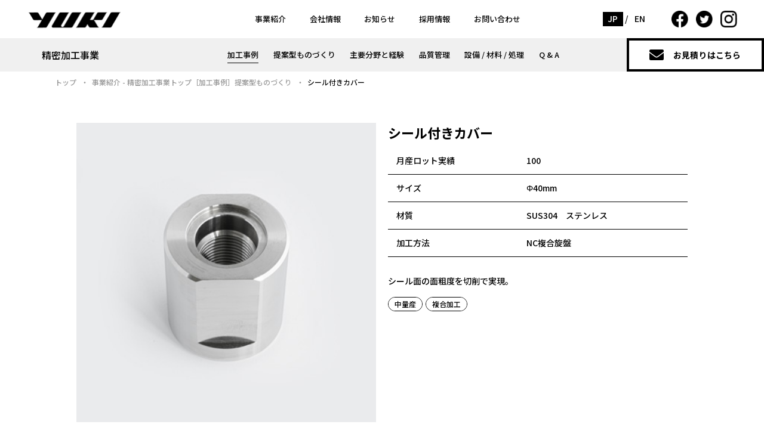

--- FILE ---
content_type: text/html; charset=UTF-8
request_url: https://www.yukiseimitsu.co.jp/business/precision/case/cover-with-seal/
body_size: 11308
content:


<!doctype html>
<html lang="ja"><head>
<!-- Global site tag (gtag.js) - Google Ads: 408602485 -->
<script async src="https://www.googletagmanager.com/gtag/js?id=AW-408602485"></script>
<script>
  window.dataLayer = window.dataLayer || [];
  function gtag(){dataLayer.push(arguments);}
  gtag('js', new Date());

  gtag('config', 'AW-408602485');
</script>

<!-- Google Tag Manager -->
<script>(function(w,d,s,l,i){w[l]=w[l]||[];w[l].push({'gtm.start':
new Date().getTime(),event:'gtm.js'});var f=d.getElementsByTagName(s)[0],
j=d.createElement(s),dl=l!='dataLayer'?'&l='+l:'';j.async=true;j.src=
'https://www.googletagmanager.com/gtm.js?id='+i+dl;f.parentNode.insertBefore(j,f);
})(window,document,'script','dataLayer','GTM-WX9ZQ36');</script>
<!-- End Google Tag Manager -->

<!-- Event snippet for お問い合わせ送信 conversion page -->
<script>
  gtag('event', 'conversion', {'send_to': 'AW-408602485/39CcCPXS79kCEPWO68IB'});
</script>


<meta charset="UTF-8">
<meta http-equiv="X-UA-Compatible" content="IE=edge">
<meta name="viewport" content="width=device-width,initial-scale=1.0,minimum-scale=1.0,user-scalable=yes">
<meta name="format-detection" content="telephone=no">
  
      <title>シール付きカバー｜お知らせ｜株式会社由紀精密</title>
  <link href="https://fonts.googleapis.com/css?family=Noto+Sans+JP:100,300,400,500,700,900&display=swap&subset=japanese" rel="stylesheet">
<link rel="stylesheet" href="https://www.yukiseimitsu.co.jp/wp1910/wp-content/themes/yuki-corp/css/reboot.css" media="all">
<link rel="stylesheet" href="https://www.yukiseimitsu.co.jp/wp1910/wp-content/themes/yuki-corp/css/style.css?20260121-0450" media="all">
<link rel="stylesheet" href="https://www.yukiseimitsu.co.jp/wp1910/wp-content/themes/yuki-corp/css/perfect-scrollbar.css" media="all">  
<script src="https://www.yukiseimitsu.co.jp/wp1910/wp-content/themes/yuki-corp/js/jquery-3.3.1.min.js"></script>
  
<script src="https://www.yukiseimitsu.co.jp/wp1910/wp-content/themes/yuki-corp/js/main.js?20260121-0450"></script>
<meta name='robots' content='index, follow, max-image-preview:large, max-snippet:-1, max-video-preview:-1' />

	<!-- This site is optimized with the Yoast SEO plugin v21.5 - https://yoast.com/wordpress/plugins/seo/ -->
	<link rel="canonical" href="https://www.yukiseimitsu.co.jp/business/precision/case/cover-with-seal/" />
	<meta property="og:locale" content="ja_JP" />
	<meta property="og:type" content="article" />
	<meta property="og:title" content="シール付きカバー | 株式会社由紀精密" />
	<meta property="og:url" content="https://www.yukiseimitsu.co.jp/business/precision/case/cover-with-seal/" />
	<meta property="og:site_name" content="株式会社由紀精密" />
	<meta property="article:publisher" content="https://www.facebook.com/yuki.precision" />
	<meta property="article:modified_time" content="2023-12-12T00:46:48+00:00" />
	<meta property="og:image" content="https://www.yukiseimitsu.co.jp/wp1910/wp-content/uploads/2019/12/thumb.png" />
	<meta property="og:image:width" content="1282" />
	<meta property="og:image:height" content="637" />
	<meta property="og:image:type" content="image/png" />
	<meta name="twitter:card" content="summary_large_image" />
	<meta name="twitter:site" content="@yuki_precision" />
	<script type="application/ld+json" class="yoast-schema-graph">{"@context":"https://schema.org","@graph":[{"@type":"WebPage","@id":"https://www.yukiseimitsu.co.jp/business/precision/case/cover-with-seal/","url":"https://www.yukiseimitsu.co.jp/business/precision/case/cover-with-seal/","name":"シール付きカバー | 株式会社由紀精密","isPartOf":{"@id":"https://www.yukiseimitsu.co.jp/#website"},"datePublished":"2023-10-27T23:43:56+00:00","dateModified":"2023-12-12T00:46:48+00:00","breadcrumb":{"@id":"https://www.yukiseimitsu.co.jp/business/precision/case/cover-with-seal/#breadcrumb"},"inLanguage":"ja","potentialAction":[{"@type":"ReadAction","target":["https://www.yukiseimitsu.co.jp/business/precision/case/cover-with-seal/"]}]},{"@type":"BreadcrumbList","@id":"https://www.yukiseimitsu.co.jp/business/precision/case/cover-with-seal/#breadcrumb","itemListElement":[{"@type":"ListItem","position":1,"name":"ホーム","item":"https://www.yukiseimitsu.co.jp/"},{"@type":"ListItem","position":2,"name":"精密加工事例","item":"https://www.yukiseimitsu.co.jp/business/precision/case/"},{"@type":"ListItem","position":3,"name":"シール付きカバー"}]},{"@type":"WebSite","@id":"https://www.yukiseimitsu.co.jp/#website","url":"https://www.yukiseimitsu.co.jp/","name":"株式会社由紀精密","description":"","publisher":{"@id":"https://www.yukiseimitsu.co.jp/#organization"},"potentialAction":[{"@type":"SearchAction","target":{"@type":"EntryPoint","urlTemplate":"https://www.yukiseimitsu.co.jp/?s={search_term_string}"},"query-input":"required name=search_term_string"}],"inLanguage":"ja"},{"@type":"Organization","@id":"https://www.yukiseimitsu.co.jp/#organization","name":"株式会社由紀精密","url":"https://www.yukiseimitsu.co.jp/","logo":{"@type":"ImageObject","inLanguage":"ja","@id":"https://www.yukiseimitsu.co.jp/#/schema/logo/image/","url":"https://www.yukiseimitsu.co.jp/wp1910/wp-content/uploads/2019/09/Facebook-OGP.png","contentUrl":"https://www.yukiseimitsu.co.jp/wp1910/wp-content/uploads/2019/09/Facebook-OGP.png","width":1200,"height":1200,"caption":"株式会社由紀精密"},"image":{"@id":"https://www.yukiseimitsu.co.jp/#/schema/logo/image/"},"sameAs":["https://www.facebook.com/yuki.precision","https://twitter.com/yuki_precision","https://www.instagram.com/yukiseimitsu/"]}]}</script>
	<!-- / Yoast SEO plugin. -->


<script type="text/javascript">
/* <![CDATA[ */
window._wpemojiSettings = {"baseUrl":"https:\/\/s.w.org\/images\/core\/emoji\/14.0.0\/72x72\/","ext":".png","svgUrl":"https:\/\/s.w.org\/images\/core\/emoji\/14.0.0\/svg\/","svgExt":".svg","source":{"concatemoji":"https:\/\/www.yukiseimitsu.co.jp\/wp1910\/wp-includes\/js\/wp-emoji-release.min.js?ver=6.4.7"}};
/*! This file is auto-generated */
!function(i,n){var o,s,e;function c(e){try{var t={supportTests:e,timestamp:(new Date).valueOf()};sessionStorage.setItem(o,JSON.stringify(t))}catch(e){}}function p(e,t,n){e.clearRect(0,0,e.canvas.width,e.canvas.height),e.fillText(t,0,0);var t=new Uint32Array(e.getImageData(0,0,e.canvas.width,e.canvas.height).data),r=(e.clearRect(0,0,e.canvas.width,e.canvas.height),e.fillText(n,0,0),new Uint32Array(e.getImageData(0,0,e.canvas.width,e.canvas.height).data));return t.every(function(e,t){return e===r[t]})}function u(e,t,n){switch(t){case"flag":return n(e,"\ud83c\udff3\ufe0f\u200d\u26a7\ufe0f","\ud83c\udff3\ufe0f\u200b\u26a7\ufe0f")?!1:!n(e,"\ud83c\uddfa\ud83c\uddf3","\ud83c\uddfa\u200b\ud83c\uddf3")&&!n(e,"\ud83c\udff4\udb40\udc67\udb40\udc62\udb40\udc65\udb40\udc6e\udb40\udc67\udb40\udc7f","\ud83c\udff4\u200b\udb40\udc67\u200b\udb40\udc62\u200b\udb40\udc65\u200b\udb40\udc6e\u200b\udb40\udc67\u200b\udb40\udc7f");case"emoji":return!n(e,"\ud83e\udef1\ud83c\udffb\u200d\ud83e\udef2\ud83c\udfff","\ud83e\udef1\ud83c\udffb\u200b\ud83e\udef2\ud83c\udfff")}return!1}function f(e,t,n){var r="undefined"!=typeof WorkerGlobalScope&&self instanceof WorkerGlobalScope?new OffscreenCanvas(300,150):i.createElement("canvas"),a=r.getContext("2d",{willReadFrequently:!0}),o=(a.textBaseline="top",a.font="600 32px Arial",{});return e.forEach(function(e){o[e]=t(a,e,n)}),o}function t(e){var t=i.createElement("script");t.src=e,t.defer=!0,i.head.appendChild(t)}"undefined"!=typeof Promise&&(o="wpEmojiSettingsSupports",s=["flag","emoji"],n.supports={everything:!0,everythingExceptFlag:!0},e=new Promise(function(e){i.addEventListener("DOMContentLoaded",e,{once:!0})}),new Promise(function(t){var n=function(){try{var e=JSON.parse(sessionStorage.getItem(o));if("object"==typeof e&&"number"==typeof e.timestamp&&(new Date).valueOf()<e.timestamp+604800&&"object"==typeof e.supportTests)return e.supportTests}catch(e){}return null}();if(!n){if("undefined"!=typeof Worker&&"undefined"!=typeof OffscreenCanvas&&"undefined"!=typeof URL&&URL.createObjectURL&&"undefined"!=typeof Blob)try{var e="postMessage("+f.toString()+"("+[JSON.stringify(s),u.toString(),p.toString()].join(",")+"));",r=new Blob([e],{type:"text/javascript"}),a=new Worker(URL.createObjectURL(r),{name:"wpTestEmojiSupports"});return void(a.onmessage=function(e){c(n=e.data),a.terminate(),t(n)})}catch(e){}c(n=f(s,u,p))}t(n)}).then(function(e){for(var t in e)n.supports[t]=e[t],n.supports.everything=n.supports.everything&&n.supports[t],"flag"!==t&&(n.supports.everythingExceptFlag=n.supports.everythingExceptFlag&&n.supports[t]);n.supports.everythingExceptFlag=n.supports.everythingExceptFlag&&!n.supports.flag,n.DOMReady=!1,n.readyCallback=function(){n.DOMReady=!0}}).then(function(){return e}).then(function(){var e;n.supports.everything||(n.readyCallback(),(e=n.source||{}).concatemoji?t(e.concatemoji):e.wpemoji&&e.twemoji&&(t(e.twemoji),t(e.wpemoji)))}))}((window,document),window._wpemojiSettings);
/* ]]> */
</script>
<style id='wp-emoji-styles-inline-css' type='text/css'>

	img.wp-smiley, img.emoji {
		display: inline !important;
		border: none !important;
		box-shadow: none !important;
		height: 1em !important;
		width: 1em !important;
		margin: 0 0.07em !important;
		vertical-align: -0.1em !important;
		background: none !important;
		padding: 0 !important;
	}
</style>
<link rel='stylesheet' id='wp-block-library-css' href='https://www.yukiseimitsu.co.jp/wp1910/wp-includes/css/dist/block-library/style.min.css?ver=6.4.7' type='text/css' media='all' />
<style id='classic-theme-styles-inline-css' type='text/css'>
/*! This file is auto-generated */
.wp-block-button__link{color:#fff;background-color:#32373c;border-radius:9999px;box-shadow:none;text-decoration:none;padding:calc(.667em + 2px) calc(1.333em + 2px);font-size:1.125em}.wp-block-file__button{background:#32373c;color:#fff;text-decoration:none}
</style>
<style id='global-styles-inline-css' type='text/css'>
body{--wp--preset--color--black: #000000;--wp--preset--color--cyan-bluish-gray: #abb8c3;--wp--preset--color--white: #ffffff;--wp--preset--color--pale-pink: #f78da7;--wp--preset--color--vivid-red: #cf2e2e;--wp--preset--color--luminous-vivid-orange: #ff6900;--wp--preset--color--luminous-vivid-amber: #fcb900;--wp--preset--color--light-green-cyan: #7bdcb5;--wp--preset--color--vivid-green-cyan: #00d084;--wp--preset--color--pale-cyan-blue: #8ed1fc;--wp--preset--color--vivid-cyan-blue: #0693e3;--wp--preset--color--vivid-purple: #9b51e0;--wp--preset--gradient--vivid-cyan-blue-to-vivid-purple: linear-gradient(135deg,rgba(6,147,227,1) 0%,rgb(155,81,224) 100%);--wp--preset--gradient--light-green-cyan-to-vivid-green-cyan: linear-gradient(135deg,rgb(122,220,180) 0%,rgb(0,208,130) 100%);--wp--preset--gradient--luminous-vivid-amber-to-luminous-vivid-orange: linear-gradient(135deg,rgba(252,185,0,1) 0%,rgba(255,105,0,1) 100%);--wp--preset--gradient--luminous-vivid-orange-to-vivid-red: linear-gradient(135deg,rgba(255,105,0,1) 0%,rgb(207,46,46) 100%);--wp--preset--gradient--very-light-gray-to-cyan-bluish-gray: linear-gradient(135deg,rgb(238,238,238) 0%,rgb(169,184,195) 100%);--wp--preset--gradient--cool-to-warm-spectrum: linear-gradient(135deg,rgb(74,234,220) 0%,rgb(151,120,209) 20%,rgb(207,42,186) 40%,rgb(238,44,130) 60%,rgb(251,105,98) 80%,rgb(254,248,76) 100%);--wp--preset--gradient--blush-light-purple: linear-gradient(135deg,rgb(255,206,236) 0%,rgb(152,150,240) 100%);--wp--preset--gradient--blush-bordeaux: linear-gradient(135deg,rgb(254,205,165) 0%,rgb(254,45,45) 50%,rgb(107,0,62) 100%);--wp--preset--gradient--luminous-dusk: linear-gradient(135deg,rgb(255,203,112) 0%,rgb(199,81,192) 50%,rgb(65,88,208) 100%);--wp--preset--gradient--pale-ocean: linear-gradient(135deg,rgb(255,245,203) 0%,rgb(182,227,212) 50%,rgb(51,167,181) 100%);--wp--preset--gradient--electric-grass: linear-gradient(135deg,rgb(202,248,128) 0%,rgb(113,206,126) 100%);--wp--preset--gradient--midnight: linear-gradient(135deg,rgb(2,3,129) 0%,rgb(40,116,252) 100%);--wp--preset--font-size--small: 13px;--wp--preset--font-size--medium: 20px;--wp--preset--font-size--large: 36px;--wp--preset--font-size--x-large: 42px;--wp--preset--spacing--20: 0.44rem;--wp--preset--spacing--30: 0.67rem;--wp--preset--spacing--40: 1rem;--wp--preset--spacing--50: 1.5rem;--wp--preset--spacing--60: 2.25rem;--wp--preset--spacing--70: 3.38rem;--wp--preset--spacing--80: 5.06rem;--wp--preset--shadow--natural: 6px 6px 9px rgba(0, 0, 0, 0.2);--wp--preset--shadow--deep: 12px 12px 50px rgba(0, 0, 0, 0.4);--wp--preset--shadow--sharp: 6px 6px 0px rgba(0, 0, 0, 0.2);--wp--preset--shadow--outlined: 6px 6px 0px -3px rgba(255, 255, 255, 1), 6px 6px rgba(0, 0, 0, 1);--wp--preset--shadow--crisp: 6px 6px 0px rgba(0, 0, 0, 1);}:where(.is-layout-flex){gap: 0.5em;}:where(.is-layout-grid){gap: 0.5em;}body .is-layout-flow > .alignleft{float: left;margin-inline-start: 0;margin-inline-end: 2em;}body .is-layout-flow > .alignright{float: right;margin-inline-start: 2em;margin-inline-end: 0;}body .is-layout-flow > .aligncenter{margin-left: auto !important;margin-right: auto !important;}body .is-layout-constrained > .alignleft{float: left;margin-inline-start: 0;margin-inline-end: 2em;}body .is-layout-constrained > .alignright{float: right;margin-inline-start: 2em;margin-inline-end: 0;}body .is-layout-constrained > .aligncenter{margin-left: auto !important;margin-right: auto !important;}body .is-layout-constrained > :where(:not(.alignleft):not(.alignright):not(.alignfull)){max-width: var(--wp--style--global--content-size);margin-left: auto !important;margin-right: auto !important;}body .is-layout-constrained > .alignwide{max-width: var(--wp--style--global--wide-size);}body .is-layout-flex{display: flex;}body .is-layout-flex{flex-wrap: wrap;align-items: center;}body .is-layout-flex > *{margin: 0;}body .is-layout-grid{display: grid;}body .is-layout-grid > *{margin: 0;}:where(.wp-block-columns.is-layout-flex){gap: 2em;}:where(.wp-block-columns.is-layout-grid){gap: 2em;}:where(.wp-block-post-template.is-layout-flex){gap: 1.25em;}:where(.wp-block-post-template.is-layout-grid){gap: 1.25em;}.has-black-color{color: var(--wp--preset--color--black) !important;}.has-cyan-bluish-gray-color{color: var(--wp--preset--color--cyan-bluish-gray) !important;}.has-white-color{color: var(--wp--preset--color--white) !important;}.has-pale-pink-color{color: var(--wp--preset--color--pale-pink) !important;}.has-vivid-red-color{color: var(--wp--preset--color--vivid-red) !important;}.has-luminous-vivid-orange-color{color: var(--wp--preset--color--luminous-vivid-orange) !important;}.has-luminous-vivid-amber-color{color: var(--wp--preset--color--luminous-vivid-amber) !important;}.has-light-green-cyan-color{color: var(--wp--preset--color--light-green-cyan) !important;}.has-vivid-green-cyan-color{color: var(--wp--preset--color--vivid-green-cyan) !important;}.has-pale-cyan-blue-color{color: var(--wp--preset--color--pale-cyan-blue) !important;}.has-vivid-cyan-blue-color{color: var(--wp--preset--color--vivid-cyan-blue) !important;}.has-vivid-purple-color{color: var(--wp--preset--color--vivid-purple) !important;}.has-black-background-color{background-color: var(--wp--preset--color--black) !important;}.has-cyan-bluish-gray-background-color{background-color: var(--wp--preset--color--cyan-bluish-gray) !important;}.has-white-background-color{background-color: var(--wp--preset--color--white) !important;}.has-pale-pink-background-color{background-color: var(--wp--preset--color--pale-pink) !important;}.has-vivid-red-background-color{background-color: var(--wp--preset--color--vivid-red) !important;}.has-luminous-vivid-orange-background-color{background-color: var(--wp--preset--color--luminous-vivid-orange) !important;}.has-luminous-vivid-amber-background-color{background-color: var(--wp--preset--color--luminous-vivid-amber) !important;}.has-light-green-cyan-background-color{background-color: var(--wp--preset--color--light-green-cyan) !important;}.has-vivid-green-cyan-background-color{background-color: var(--wp--preset--color--vivid-green-cyan) !important;}.has-pale-cyan-blue-background-color{background-color: var(--wp--preset--color--pale-cyan-blue) !important;}.has-vivid-cyan-blue-background-color{background-color: var(--wp--preset--color--vivid-cyan-blue) !important;}.has-vivid-purple-background-color{background-color: var(--wp--preset--color--vivid-purple) !important;}.has-black-border-color{border-color: var(--wp--preset--color--black) !important;}.has-cyan-bluish-gray-border-color{border-color: var(--wp--preset--color--cyan-bluish-gray) !important;}.has-white-border-color{border-color: var(--wp--preset--color--white) !important;}.has-pale-pink-border-color{border-color: var(--wp--preset--color--pale-pink) !important;}.has-vivid-red-border-color{border-color: var(--wp--preset--color--vivid-red) !important;}.has-luminous-vivid-orange-border-color{border-color: var(--wp--preset--color--luminous-vivid-orange) !important;}.has-luminous-vivid-amber-border-color{border-color: var(--wp--preset--color--luminous-vivid-amber) !important;}.has-light-green-cyan-border-color{border-color: var(--wp--preset--color--light-green-cyan) !important;}.has-vivid-green-cyan-border-color{border-color: var(--wp--preset--color--vivid-green-cyan) !important;}.has-pale-cyan-blue-border-color{border-color: var(--wp--preset--color--pale-cyan-blue) !important;}.has-vivid-cyan-blue-border-color{border-color: var(--wp--preset--color--vivid-cyan-blue) !important;}.has-vivid-purple-border-color{border-color: var(--wp--preset--color--vivid-purple) !important;}.has-vivid-cyan-blue-to-vivid-purple-gradient-background{background: var(--wp--preset--gradient--vivid-cyan-blue-to-vivid-purple) !important;}.has-light-green-cyan-to-vivid-green-cyan-gradient-background{background: var(--wp--preset--gradient--light-green-cyan-to-vivid-green-cyan) !important;}.has-luminous-vivid-amber-to-luminous-vivid-orange-gradient-background{background: var(--wp--preset--gradient--luminous-vivid-amber-to-luminous-vivid-orange) !important;}.has-luminous-vivid-orange-to-vivid-red-gradient-background{background: var(--wp--preset--gradient--luminous-vivid-orange-to-vivid-red) !important;}.has-very-light-gray-to-cyan-bluish-gray-gradient-background{background: var(--wp--preset--gradient--very-light-gray-to-cyan-bluish-gray) !important;}.has-cool-to-warm-spectrum-gradient-background{background: var(--wp--preset--gradient--cool-to-warm-spectrum) !important;}.has-blush-light-purple-gradient-background{background: var(--wp--preset--gradient--blush-light-purple) !important;}.has-blush-bordeaux-gradient-background{background: var(--wp--preset--gradient--blush-bordeaux) !important;}.has-luminous-dusk-gradient-background{background: var(--wp--preset--gradient--luminous-dusk) !important;}.has-pale-ocean-gradient-background{background: var(--wp--preset--gradient--pale-ocean) !important;}.has-electric-grass-gradient-background{background: var(--wp--preset--gradient--electric-grass) !important;}.has-midnight-gradient-background{background: var(--wp--preset--gradient--midnight) !important;}.has-small-font-size{font-size: var(--wp--preset--font-size--small) !important;}.has-medium-font-size{font-size: var(--wp--preset--font-size--medium) !important;}.has-large-font-size{font-size: var(--wp--preset--font-size--large) !important;}.has-x-large-font-size{font-size: var(--wp--preset--font-size--x-large) !important;}
.wp-block-navigation a:where(:not(.wp-element-button)){color: inherit;}
:where(.wp-block-post-template.is-layout-flex){gap: 1.25em;}:where(.wp-block-post-template.is-layout-grid){gap: 1.25em;}
:where(.wp-block-columns.is-layout-flex){gap: 2em;}:where(.wp-block-columns.is-layout-grid){gap: 2em;}
.wp-block-pullquote{font-size: 1.5em;line-height: 1.6;}
</style>
<link rel='stylesheet' id='bogo-css' href='https://www.yukiseimitsu.co.jp/wp1910/wp-content/plugins/bogo/includes/css/style.css?ver=3.7' type='text/css' media='all' />
<link rel="https://api.w.org/" href="https://www.yukiseimitsu.co.jp/wp-json/" /><link rel="alternate" type="application/json" href="https://www.yukiseimitsu.co.jp/wp-json/wp/v2/case_precision/14886" /><link rel="EditURI" type="application/rsd+xml" title="RSD" href="https://www.yukiseimitsu.co.jp/wp1910/xmlrpc.php?rsd" />
<link rel='shortlink' href='https://www.yukiseimitsu.co.jp/?p=14886' />
<link rel="alternate" type="application/json+oembed" href="https://www.yukiseimitsu.co.jp/wp-json/oembed/1.0/embed?url=https%3A%2F%2Fwww.yukiseimitsu.co.jp%2Fbusiness%2Fprecision%2Fcase%2Fcover-with-seal%2F" />
<link rel="alternate" type="text/xml+oembed" href="https://www.yukiseimitsu.co.jp/wp-json/oembed/1.0/embed?url=https%3A%2F%2Fwww.yukiseimitsu.co.jp%2Fbusiness%2Fprecision%2Fcase%2Fcover-with-seal%2F&#038;format=xml" />
		<style type="text/css" id="wp-custom-css">
			/* spヘッダー外部リンクボタン*/
body > header > div.l-header__inner.clearfix > div.l-header__menu-wrap.is-open > div:nth-child(3) {
	margin-top: 16px;
}
body > header > div.l-header__inner.clearfix > div.l-header__menu-wrap.is-open > div:nth-child(3) > a {
	background-color: #B2B2B2;
  color: #fff;
	border:1px solid #B2B2B2;
}
body > header > div.l-header__inner.clearfix > div.l-header__menu-wrap.is-open > div:nth-child(3) > a:hover{
	background-color: #737373;
	color: #fff;
	transition: .2s;
	border:1px solid #fff;
}
body > header > div.l-header__inner.clearfix > div.l-header__menu-wrap.is-open > div:nth-child(4) {
	margin-top: 16px;
}
body > header > div.l-header__inner.clearfix > div.l-header__menu-wrap.is-open > div:nth-child(4) > a {
	background-color: #B2B2B2;
  color: #fff;
	border:1px solid #B2B2B2;
}
body > header > div.l-header__inner.clearfix > div.l-header__menu-wrap.is-open > div:nth-child(4) > a:hover{
	background-color: #737373;
	color: #fff;
	transition: .2s;
	border:1px solid #fff;
}

/* フッターAP-01リンクボタン*/
body > footer > div.l-footer__inner.clearfix > div.l-footer__inner__left > div:nth-child(4) > a {
	margin-top: 12px;
	background-color: #B2B2B2;
  color: #fff;
	border:1px solid #B2B2B2;
}
body > footer > div.l-footer__inner.clearfix > div.l-footer__inner__left > div:nth-child(4) > a:hover{
	background-color: #fff;
	color: #000;
	transition: .2s;
	border:1px solid #fff;
}


/* お問い合わせページ外部リンクボタン*/
body > main > div.p-inquiry.c-page > div > div > div.p-inquiry__links > div:nth-child(2) > a{
	margin-bottom:10px;
	color: #fff;
	background-color: #B2B2B2;
	border:none;
	overflow:none;
}
body > main > div.p-inquiry.c-page > div > div > div.p-inquiry__links > div:nth-child(2) > a:hover{
	background-color:#737373;
	color:#fff;
	transition: .2s;
}
body > main > div.p-inquiry.c-page > div > div > div.p-inquiry__links > div:nth-child(2) > div {
	background-color:#fff;
	border:none;
}
body > main > div.p-inquiry.c-page > div > div > div.p-inquiry__links > div:nth-child(3) > a{
	margin-bottom:10px;
	color: #fff;
	background-color: #B2B2B2;
	border:none;
}
body > main > div.p-inquiry.c-page > div > div > div.p-inquiry__links > div:nth-child(3) > a:hover{
	background-color:#737373;
	color: #fff;
	transition: .2s;
}
body > main > div.p-inquiry.c-page > div > div > div.p-inquiry__links > div:nth-child(3) > div {
	background-color:#fff;
	border:none;
}
body > main > div.p-inquiry.c-page > div > div > div.p-inquiry__links > div:nth-child(4) > a{
	margin-bottom:10px;
	color: #fff;
	background-color: #B2B2B2;
	border:none;
}
body > main > div.p-inquiry.c-page > div > div > div.p-inquiry__links > div:nth-child(4) > a:hover{
	background-color:#737373;
	color: #fff;
	transition: .2s;
}
body > main > div.p-inquiry.c-page > div > div > div.p-inquiry__links > div:nth-child(4) > div {
	background-color:#fff;
	border:none;
}		</style>
		<link rel="icon" type="image/png" href="https://www.yukiseimitsu.co.jp/wp1910/wp-content/themes/yuki-corp/images/common/favi.png">
	
<!-- Google tag (gtag.js) -->
<script async src="https://www.googletagmanager.com/gtag/js?id=G-QK380HXT5M"></script>
<script>
  window.dataLayer = window.dataLayer || [];
  function gtag(){dataLayer.push(arguments);}
  gtag('js', new Date());

  gtag('config', 'G-QK380HXT5M');
</script>
<!-- Google tag (gtag.js) -->
	
</head>
<body class="theme-02 bg-white">
	
	<!-- Google Tag Manager (noscript) -->
<noscript><iframe src="https://www.googletagmanager.com/ns.html?id=GTM-WX9ZQ36"
height="0" width="0" style="display:none;visibility:hidden"></iframe></noscript>
<!-- End Google Tag Manager (noscript) -->
	
	<header class="l-header">
		<div class="l-header__inner clearfix">
			<div class="l-header__logo"><h1><a href="https://www.yukiseimitsu.co.jp/"><img src="https://www.yukiseimitsu.co.jp/wp1910/wp-content/themes/yuki-corp/images/common/logo-yuki.png" alt="YUKI" width="170"></a></h1></div>
			<div class="l-header__menu-wrap">
				<nav class="l-header__nav">
					<ul class="global-menu">
					<li class="subnav-trigger menu-item-has-children">
							<a href="javascript:void(0);">事業紹介</a>
							<ul class="sub-menu bg-lightgray has-sub">
								<li>
									<a href="https://www.yukiseimitsu.co.jp/business/precision/" class="font-l">精密加工事業</a>
									<ul class="sub-menu sub-open">
										<li><a href="https://www.yukiseimitsu.co.jp/business/precision/">精密加工事業 トップ<br>［加工事例］</a></li>
										<li><a href="https://www.yukiseimitsu.co.jp/business/precision/quality/">品質管理</a></li>
										<li><a href="https://www.yukiseimitsu.co.jp/business/precision/suggest/">提案型ものづくり</a></li>
										<li><a href="https://www.yukiseimitsu.co.jp/business/precision/facility/">設備 / 材料 / 処理</a></li>
										<li><a href="https://www.yukiseimitsu.co.jp/business/precision/case/">主要分野と経験</a></li>
										<li><a href="https://www.yukiseimitsu.co.jp/business/precision/faq/">Q&A</a></li>									</ul>
								</li>
							</ul>
							<ul class="sub-menu bg-gray has-sub">
								<li>
									<a href="https://www.yukiseimitsu.co.jp/business/rd/" class="font-l">技術開発事業</a>
									<ul class="sub-menu sub-open">
										<li><a href="https://www.yukiseimitsu.co.jp/business/rd/">技術開発事業 トップ<br>［由紀精密の技術開発とは］</a></li>
										<li><a href="https://www.yukiseimitsu.co.jp/business/rd/consulting/">技術コンサルティング</a></li>
										<li><a href="https://www.yukiseimitsu.co.jp/business/rd/design/">機械設計支援</a></li>
										<li><a href="https://www.yukiseimitsu.co.jp/business/rd/case/">開発事例</a></li>
									</ul>
								</li>
							</ul>
						</li>
						<li class="subnav-trigger menu-item-has-children">
							<a href="javascript:void(0);">会社情報</a>
							<ul class="sub-menu">
								<li><a href="https://www.yukiseimitsu.co.jp/company/">会社概要</a></li>
								<li><a href="https://www.yukiseimitsu.co.jp/company/message/">社長メッセージ</a></li>
								<li><a href="https://www.yukiseimitsu.co.jp/company/#company-access">アクセス</a></li>
                <li><a href="https://www.yukiseimitsu.co.jp/company/story/">ストーリー</a></li>                <li><a href="https://www.yukiseimitsu.co.jp/company/#company-overseas">海外子会社</a></li>
                <li><a href="https://www.yukiseimitsu.co.jp/company/business-day/">営業日</a></li>
								<li><a href="https://www.yukiseimitsu.co.jp/company/#company-history">沿革</a></li>
								<li><a href="https://www.yukiseimitsu.co.jp/company/privacy/">プライバシーポリシー</a></li>
								<li><a href="https://www.yukiseimitsu.co.jp/company/philosophy/">由紀精密の価値</a></li>
								<li><a href="https://www.yukiseimitsu.co.jp/company/environment/">環境宣言</a></li>
															</ul>
						</li>
            						<li class="subnav-trigger menu-item-has-children">
							<a href="javascript:void(0);">お知らせ</a>
							<ul class="sub-menu">
								<li><a href="https://www.yukiseimitsu.co.jp/information/">NEWS</a></li>
								<li><a href="https://www.yukiseimitsu.co.jp/column/">コラムアーカイブ</a></li>
							</ul>
						</li>
            						<li class="menu-item-has-not-children"><a href="https://www.yukiseimitsu.co.jp/recruitment/">採用情報</a></li>						<li class="menu-item-has-not-children"><a href="https://www.yukiseimitsu.co.jp/inquiry/">お問い合わせ</a></li>
					</ul>
				</nav>
				<div class="l-header__seimitsu c-btn-02-white">
					<a href="https://www.yukiseimitsu.co.jp/seimitsu-coma/">SEIMITSU COMAに関して</a>
				</div>
				<div class="l-header__seimitsu c-btn-02-white">
					<a href="https://yuki.shop-pro.jp">YUKI オンラインストア</a>
				</div>
				<div class="l-header__seimitsu c-btn-02-white">
					<a href="https://audio-yukiseimitsu.com">アナログプレーヤーAP-01 製品サイト</a>
				</div>
				<div class="l-header__language">
          <span class="jp active"><a href="/">JP</a></span>
					<span> / </span>
					<span class="en"><a href="/en/">EN</a></span>
				</div>

				<div class="l-header__sns">
					<a href="https://www.facebook.com/yuki.precision/" target="_blank"><img src="https://www.yukiseimitsu.co.jp/wp1910/wp-content/themes/yuki-corp/images/common/icon-facebook.png" alt="facebook" width="28"></a>
					<a href="https://twitter.com/yuki_precision?lang=ja" target="_blank"><img src="https://www.yukiseimitsu.co.jp/wp1910/wp-content/themes/yuki-corp/images/common/icon-twitter.png" alt="twitter" width="28"></a>
					<a href="https://www.instagram.com/yukiseimitsu/" target="_blank"><img src="https://www.yukiseimitsu.co.jp/wp1910/wp-content/themes/yuki-corp/images/common/icon-instagram.png" alt="instagram" width="28"></a>
				</div>
			</div>
			<div class="c-nav-trigger"><span></span><span></span><span></span></div>
		</div><!-- /.l-header__inner -->
		<div class="l-header__subnavs">
		<div class="l-header__subnav">
				<ul class="l-header__subnav-list">
					<li><a href="https://www.yukiseimitsu.co.jp/business/precision/">精密加工事業</a></li>
					<li><a href="https://www.yukiseimitsu.co.jp/business/rd/">技術開発事業</a></li>
				</ul>
			</div><!-- /subnav-business -->
			<div class="l-header__subnav">
				<ul class="l-header__subnav-list">
					<li><a href="https://www.yukiseimitsu.co.jp/company/">会社概要</a></li>
					<li><a href="https://www.yukiseimitsu.co.jp/company/#company-access">アクセス</a></li>
					<li><a href="https://www.yukiseimitsu.co.jp/company/#company-overseas">海外子会社</a></li>
					<li><a href="https://www.yukiseimitsu.co.jp/company/#company-history">沿革</a></li>
				</ul>
				<ul class="l-header__subnav-list">
					<li><a href="https://www.yukiseimitsu.co.jp/company/philosophy/">由紀精密の価値</a></li>
					<li><a href="https://www.yukiseimitsu.co.jp/company/message/">社長メッセージ</a></li>
					<li><a href="https://www.yukiseimitsu.co.jp/company/story/">ストーリー</a></li>				</ul>
				<ul class="l-header__subnav-list">
					<li><a href="https://www.yukiseimitsu.co.jp/company/environment/">環境宣言</a></li>
					<li><a href="https://www.yukiseimitsu.co.jp/company/business-day/">営業日</a></li>
					<li><a href="https://www.yukiseimitsu.co.jp/company/privacy/">プライバシーポリシー</a></li>
				</ul>
			</div><!-- /subnav-company -->
      			<div class="l-header__subnav">
				<ul class="l-header__subnav-list">
					<li><a href="https://www.yukiseimitsu.co.jp/information/">NEWS</a></li>
          <li><a href="https://www.yukiseimitsu.co.jp/column/">コラムアーカイブ</a></li>
				</ul>
			</div><!-- /subnav-news -->
      		</div><!-- /.l-header__subnavs -->
    		<div class="l-header__lower">
			<div class="l-header__lower__inner clearfix">
				<h2 class="l-header__lower__title"><a href="https://www.yukiseimitsu.co.jp/business/precision/">精密加工事業</a></h2>
				<nav class="l-header__lower__nav">
					<ul>
						<li class="is-active"><a href="https://www.yukiseimitsu.co.jp/business/precision/">加工事例</a></li>
						<li><a href="https://www.yukiseimitsu.co.jp/business/precision/suggest/">提案型ものづくり</a></li>
						<li><a href="https://www.yukiseimitsu.co.jp/business/precision/case/">主要分野と経験</a></li>
						<li><a href="https://www.yukiseimitsu.co.jp/business/precision/quality/">品質管理</a></li>
						<li><a href="https://www.yukiseimitsu.co.jp/business/precision/facility/">設備 / 材料 / 処理</a></li>
						<li><a href="https://www.yukiseimitsu.co.jp/business/precision/faq/">Q &amp; A</a></li>					</ul>
				</nav>
				<div class="l-header__lower__btn">
					<div class="c-btn-animation"><a href="https://www.yukiseimitsu.co.jp/inquiry/precision/"><span><i class="fas fa-envelope"></i><span class="for-l">お見積りはこちら</span></span></a><div></div></div>
				</div>
			</div><!-- /.l-header__lower__inner -->
		</div><!-- /.l-header__lower -->
    	</header><main class="l-main">
  <div class="c-breadcrumb">
    <ul>
      <li><a href="https://www.yukiseimitsu.co.jp/">トップ</a></li>
      <li><a href="/business/precision/">事業紹介 - 精密加工事業トップ［加工事例］提案型ものづくり</a></li>
      <li>
        シール付きカバー      </li>
    </ul>
  </div>
  <!-- /.breadcrumb -->
  <div class="p-pm mt-50">
    <div class="c-page__content-wrap">
<div class="c-col-2 c-col-margin md-w100">
  <div>
  <div class="c-case-img__content__img">
  <div class="c-case-img__content__img__large">
    <img src="https://www.yukiseimitsu.co.jp/wp1910/wp-content/uploads/2019/10/DSC04051-sq.jpg" alt="">
  </div>
</div>
  </div>
  <div>
  <h1 class="font-22">シール付きカバー</h1>

  <div class="p-pm__case-table-container">
    <table class="c-table-03">
      <tbody>
                <tr>
            <td>月産ロット実績</td>
            <td>100</td>
          </tr>
                      <tr>
            <td>サイズ</td>
            <td>Φ40mm</td>
          </tr>
                      <tr>
            <td>材質</td>
            <td>SUS304　ステンレス</td>
          </tr>
                      <tr>
            <td>加工方法</td>
            <td>NC複合旋盤</td>
          </tr>
                        </tbody>
    </table>
  </div>
      <p>シール面の面粗度を切削で実現。</p>
    <ul class="list-tags__genre mb-20"><li class="c-label-pill__white"><a href="/business/precision/#genre11">中量産</a></li><li class="c-label-pill__white"><a href="/business/precision/#genre04">複合加工</a></li></ul>  </div>
</div>
<div class="aligncenter mt-30 mb-100">
  <div class="c-btn-animation"><a href="https://www.yukiseimitsu.co.jp/inquiry/precision/"><i class="fas fa-envelope"></i>お問い合わせ<i class="fas fa-arrow-right"></i></a>
    <div></div>
  </div>
</div>
<h2 class="font-18">精密加工事例</h2>
<div class="p-top__case">
  <div class="c-col-4 c-col-margin p-pm__case-images"> 
    
    
          <div class="card">
    <a href="https://www.yukiseimitsu.co.jp/business/precision/case/mechanical-watch-screws/">
        <img src="https://www.yukiseimitsu.co.jp/wp1910/wp-content/uploads/2019/10/MG_4054-sq-12.jpg" alt="">
        <h3 class="card__title">機械式時計のネジ</h3>
        <p class="card__detail">材　質：チタン</p>          <p class="card__detail">サイズ：Φ0.9mm</p>    </a>
      </div>
    
    
    
    
    
    
    
    
    
    
    
    
    
    
    
    
    
    
    
    
    
    
    
    
    
    
    
    
    
    
    
    
    
    
    
    
    
    
    
          <div class="card">
    <a href="https://www.yukiseimitsu.co.jp/business/precision/case/insert/">
        <img src="https://www.yukiseimitsu.co.jp/wp1910/wp-content/uploads/2019/10/DSC03811-sq.jpg" alt="">
        <h3 class="card__title">インサート</h3>
        <p class="card__detail">材　質：ステンレス</p>          <p class="card__detail">サイズ：Φ38mm</p>    </a>
      </div>
    
    
    
    
    
    
    
    
    
    
    
    
    
    
    
          <div class="card">
    <a href="https://www.yukiseimitsu.co.jp/business/precision/case/weight/">
        <img src="https://www.yukiseimitsu.co.jp/wp1910/wp-content/uploads/2019/10/DSC03847-sq.jpg" alt="">
        <h3 class="card__title">ウェイト</h3>
        <p class="card__detail">材　質：真鍮</p>          <p class="card__detail">サイズ：Φ20mm</p>    </a>
      </div>
    
    
    
    
    
    
    
    
    
    
    
    
    
    
    
    
    
    
    
    
    
    
    
    
    
    
    
    
    
    
    
    
    
    
    
    
          <div class="card">
    <a href="https://www.yukiseimitsu.co.jp/business/precision/case/kounotori-nozzle/">
        <img src="https://www.yukiseimitsu.co.jp/wp1910/wp-content/uploads/2019/10/DSC03858-sq.jpg" alt="">
        <h3 class="card__title">こうのとり小型回収カプセルノズル</h3>
        <p class="card__detail">材　質：チタン</p>          <p class="card__detail">サイズ：75 × 75mm</p>    </a>
      </div>
    
    
    
    
    
    
    
    
    
    
    
    
    
    
    
    
      </div>
		
</div><!-- /.p-top__case -->
<h2 class="font-18">材質</h2><ul class="list-tags__genre mb-30"><li class="c-label-pill__black"><a href="/business/precision/#material10">アルミ</a></li><li class="c-label-pill__black"><a href="/business/precision/#material07">インコネル</a></li><li class="c-label-pill__black"><a href="/business/precision/#material14">クロムモリブデン鋼</a></li><li class="c-label-pill__black"><a href="/business/precision/#material05">ステンレス</a></li><li class="c-label-pill__black"><a href="/business/precision/#material16">タフピッチ銅</a></li><li class="c-label-pill__black"><a href="/business/precision/#material08">チタン</a></li><li class="c-label-pill__black"><a href="/business/precision/#material15">ベリリウム銅</a></li><li class="c-label-pill__black"><a href="/business/precision/#material13">合金工具鋼</a></li><li class="c-label-pill__black"><a href="/business/precision/#material09">真鍮</a></li><li class="c-label-pill__black"><a href="/business/precision/#material12">金型用鋼</a></li></ul>
<h2 class="font-18">加工ジャンル</h2><ul class="list-tags__genre mb-30"><li class="c-label-pill__white"><a href="/business/precision/#genre07">アマゾン</a></li><li class="c-label-pill__white"><a href="/business/precision/#genre23">エッジ</a></li><li class="c-label-pill__white"><a href="/business/precision/#genre06">コマ</a></li><li class="c-label-pill__white"><a href="/business/precision/#genre18">スクリュー</a></li><li class="c-label-pill__white"><a href="/business/precision/#genre03">スリ割り</a></li><li class="c-label-pill__white"><a href="/business/precision/#genre30">ハイブリッド</a></li><li class="c-label-pill__white"><a href="/business/precision/#genre08">ローレット</a></li><li class="c-label-pill__white"><a href="/business/precision/#genre37">中ロット</a></li><li class="c-label-pill__white"><a href="/business/precision/#genre11">中量産</a></li><li class="c-label-pill__white"><a href="/business/precision/#genre34">五軸</a></li><li class="c-label-pill__white"><a href="/business/precision/#genre15">六角穴</a></li><li class="c-label-pill__white"><a href="/business/precision/#genre29">同時加工</a></li><li class="c-label-pill__white"><a href="/business/precision/#genre14">圧入</a></li><li class="c-label-pill__white"><a href="/business/precision/#genre17">変形</a></li><li class="c-label-pill__white"><a href="/business/precision/#genre12">外観</a></li><li class="c-label-pill__white"><a href="/business/precision/#genre10">外観部品</a></li><li class="c-label-pill__white"><a href="/business/precision/#genre16">多孔</a></li><li class="c-label-pill__white"><a href="/business/precision/#genre31">姿勢制御</a></li><li class="c-label-pill__white"><a href="/business/precision/#genre22">少量</a></li><li class="c-label-pill__white"><a href="/business/precision/#genre35">意匠部品</a></li><li class="c-label-pill__white"><a href="/business/precision/#genre28">極小</a></li><li class="c-label-pill__white"><a href="/business/precision/#genre26">極小R</a></li><li class="c-label-pill__white"><a href="/business/precision/#genre20">歪</a></li><li class="c-label-pill__white"><a href="/business/precision/#genre21">真円度</a></li><li class="c-label-pill__white"><a href="/business/precision/#genre24">真鍮</a></li><li class="c-label-pill__white"><a href="/business/precision/#genre32">筐体</a></li><li class="c-label-pill__white"><a href="/business/precision/#genre27">細穴</a></li><li class="c-label-pill__white"><a href="/business/precision/#genre13">組立</a></li><li class="c-label-pill__white"><a href="/business/precision/#genre02">自動生産</a></li><li class="c-label-pill__white"><a href="/business/precision/#genre04">複合加工</a></li><li class="c-label-pill__white"><a href="/business/precision/#genre19">設計</a></li><li class="c-label-pill__white"><a href="/business/precision/#genre33">試作</a></li><li class="c-label-pill__white"><a href="/business/precision/#genre01">量産</a></li><li class="c-label-pill__white"><a href="/business/precision/#genre36">長孔</a></li><li class="c-label-pill__white"><a href="/business/precision/#genre05">難削材</a></li><li class="c-label-pill__white"><a href="/business/precision/#genre25">電極</a></li></ul><div class="aligncenter mt-30 mb-100">
<div class="c-btn-animation"><a href="https://www.yukiseimitsu.co.jp/business/precision/">事例一覧に戻る<i class="fas fa-arrow-right"></i></a>
        <div></div>
      </div>


    </div>
  </div>
</div>
  <!-- /.p-pm --> 
</main>
<script>
  	$('.c-case-img__content__img__thumbnails > ul > li').on('click', function(){
		var src = $(this).children('img').attr('src');
		$(this).closest('.c-case-img__content__img').children('.c-case-img__content__img__large').children('img').attr('src', src);
	});
</script>
<footer class="l-footer">
		<div class="c-btn-totop"><a href="#"><i class="fas fa-arrow-circle-up"></i></a></div>
		<div class="l-footer__inner clearfix">
			<div class="l-footer__inner__left">
				<p class="name">株式会社由紀精密</p>
				<div class="address">
					<p class="font-16 mb-10">精密加工事業</p>
					<p>本社 / 茅ヶ崎工場<br>
						<span class="font-13">〒253-0084</span><br class="for-pc">
						<span class="font-13">神奈川県茅ヶ崎市円蔵370</span></p>
					<p class="for-mobile">TEL  <a href="tel:0467-82-4106">0467-82-4106</a>&nbsp;&nbsp;/&nbsp;&nbsp;FAX  0467-86-9614</p>
					<p class="for-pc">TEL  0467-82-4106&nbsp;&nbsp;/&nbsp;&nbsp;FAX  0467-86-9614</p>
          <p class="font-16 mb-10 mt-25">技術開発事業</p>
					<p>TECH DESIGN YOKOHAMA<br>
						<span class="font-13">〒222-0033</span><br>
						<span class="font-13">神奈川県横浜市港北区新横浜3-18-5 アイズビル9F</span></p>
					<p class="for-mobile">TEL  <a href="tel:045-620-2555">045-620-2555</a>&nbsp;&nbsp;/&nbsp;&nbsp;FAX  045-620-2556</p>
					<p class="for-pc">TEL  045-620-2555&nbsp;&nbsp;/&nbsp;&nbsp;FAX  045-620-2556</p>
				</div>
				<div class="c-btn-02-black l-footer__seimitsu">
					<a href="https://www.yukiseimitsu.co.jp/seimitsu-coma/">SEIMITSU COMAに関して</a>
				</div>

				<div class="c-btn-02-black l-footer__seimitsu">
					<a href="https://audio-yukiseimitsu.com"target="_blank">アナログプレーヤーAP-01 製品サイト</a>
				</div>
			</div><!-- /.l-footer__inner__left -->
			<div class="l-footer__inner__right">
				<nav class="l-footer__nav">
					<ul class="footer-menu menu-01">
						<li class="menu-item-has-children">
							<p class="menu-parent">会社情報</p>
							<ul class="sub-menu">
								<li><a href="https://www.yukiseimitsu.co.jp/company/">会社概要</a></li>
                <li><a href="https://www.yukiseimitsu.co.jp/company/#company-access">アクセス</a></li>
                <li><a href="https://www.yukiseimitsu.co.jp/company/#company-overseas">海外子会社</a></li>
                <li><a href="https://www.yukiseimitsu.co.jp/company/#company-history">沿革</a></li>
                <li><a href="https://www.yukiseimitsu.co.jp/company/philosophy/">由紀精密の価値</a></li>
								<li><a href="https://www.yukiseimitsu.co.jp/company/message/">社長メッセージ</a></li>
								<li><a href="https://www.yukiseimitsu.co.jp/company/story/">ストーリー</a></li>								<li><a href="https://www.yukiseimitsu.co.jp/company/environment/">環境宣言</a></li>
								<li><a href="https://www.yukiseimitsu.co.jp/company/business-day">営業日</a></li>
								<li><a href="https://www.yukiseimitsu.co.jp/company/privacy/">プライバシーポリシー</a></li>
							</ul>
						</li>
					</ul>
					<ul class="footer-menu menu-02">
            						<li class="menu-item-has-children">
							<p class="menu-parent">お知らせ</p>
							<ul class="sub-menu">
								<li><a href="https://www.yukiseimitsu.co.jp/information/">NEWS</a></li>
								<li><a href="https://www.yukiseimitsu.co.jp/column/">コラムアーカイブ</a></li>
							</ul>
						</li>
            
            					</ul>
					<ul class="footer-menu menu-03">
						<li class="menu-item-has-children">
							<p class="menu-parent">事業紹介</p>
							<ul class="sub-menu">
								<li>
									<a href="https://www.yukiseimitsu.co.jp/business/precision/">精密加工事業 トップ<br>［加工事例］</a>
									<ul class="sub-menu">
										<li><a href="https://www.yukiseimitsu.co.jp/business/precision/suggest/">提案型ものづくり</a></li>
                    <li><a href="https://www.yukiseimitsu.co.jp/business/precision/case/">主要分野と経験</a></li>
                    <li><a href="https://www.yukiseimitsu.co.jp/business/precision/quality/">品質管理</a></li>
										<li><a href="https://www.yukiseimitsu.co.jp/business/precision/facility/">設備 / 材料 / 処理</a></li>
										<li><a href="https://www.yukiseimitsu.co.jp/business/precision/faq/">Q&A</a></li>									</ul>
								</li>
							</ul>
							<ul class="sub-menu mt-30">
								<li>
									<a href="https://www.yukiseimitsu.co.jp/business/rd/">技術開発事業 トップ<br>［由紀精密の技術開発とは］</a>
									<ul class="sub-menu">
										<li><a href="https://www.yukiseimitsu.co.jp/business/rd/design/">機械設計支援</a></li>
                    <li><a href="https://www.yukiseimitsu.co.jp/business/rd/consulting/">技術コンサルティング</a></li>
										<li><a href="https://www.yukiseimitsu.co.jp/business/rd/case/">開発事例</a></li>
									</ul>
								</li>
							</ul>
						</li>
					</ul>
					<ul class="footer-menu menu-04">
            						<li>
							<a href="https://www.yukiseimitsu.co.jp/recruitment/" class="menu-parent">採用情報</a>
						</li>
            						<li>
							<a href="https://www.yukiseimitsu.co.jp/inquiry/" class="menu-parent">お問い合わせ</a>
              							<ul class="sub-menu">
								<li><a href="https://www.yukiseimitsu.co.jp/inquiry/lecture/">講演のご依頼について</a></li>
							</ul>
              						</li>
					</ul>
				</nav>
			</div><!-- /.l-footer__inner__right -->
		</div>
		<div class="l-footer__bottom">
			<p><img src="https://www.yukiseimitsu.co.jp/wp1910/wp-content/themes/yuki-corp/images/common/logo-yuki-w.png" alt="YUKI" width="170"></p>
			<small>©2026 YUKI Precision Co., Ltd.</small>
		</div><!-- /.l-footer__inner__bottom -->
	</footer>
</body>
</html>


--- FILE ---
content_type: text/css
request_url: https://www.yukiseimitsu.co.jp/wp1910/wp-content/themes/yuki-corp/css/style.css?20260121-0450
body_size: 47007
content:
@charset "UTF-8";
/* ===============================================================
   Font Awesome
=============================================================== */
/*!
 * Font Awesome Free 5.9.0 by @fontawesome - https://fontawesome.com
 * License - https://fontawesome.com/license/free (Icons: CC BY 4.0, Fonts: SIL OFL 1.1, Code: MIT License)
 */
.fa,
.fas,
.p-top__news h2::after,
.select-01::after,
.c-posts-index ul li a .list-wrap::after,
dl.dl-faq dt::after,
.c-btn-02-white.c-btn-arrow a::after,
.c-btn-readmore::after,
.l-header__subnav-list li a::after,
.far,
.fal,
.fab {
  -moz-osx-font-smoothing: grayscale;
  -webkit-font-smoothing: antialiased;
  display: inline-block;
  font-style: normal;
  font-variant: normal;
  text-rendering: auto;
  line-height: 1;
}

.p-top__news h2::after, .select-01::after, .c-posts-index ul li a .list-wrap::after, dl.dl-faq dt::after, .c-btn-02-white.c-btn-arrow a::after, .c-btn-readmore::after, .l-header__subnav-list li a::after {
  -webkit-font-smoothing: antialiased;
  -moz-osx-font-smoothing: grayscale;
  display: inline-block;
  font-style: normal;
  font-variant: normal;
  font-weight: normal;
  line-height: 1;
}

/* Font Awesome uses the Unicode Private Use Area (PUA) to ensure screen
readers do not read off random characters that represent icons */
.fa-500px:before {
  content: "\f26e";
}

.fa-accessible-icon:before {
  content: "\f368";
}

.fa-accusoft:before {
  content: "\f369";
}

.fa-acquisitions-incorporated:before {
  content: "\f6af";
}

.fa-ad:before {
  content: "\f641";
}

.fa-address-book:before {
  content: "\f2b9";
}

.fa-address-card:before {
  content: "\f2bb";
}

.fa-adjust:before {
  content: "\f042";
}

.fa-adn:before {
  content: "\f170";
}

.fa-adobe:before {
  content: "\f778";
}

.fa-adversal:before {
  content: "\f36a";
}

.fa-affiliatetheme:before {
  content: "\f36b";
}

.fa-air-freshener:before {
  content: "\f5d0";
}

.fa-airbnb:before {
  content: "\f834";
}

.fa-algolia:before {
  content: "\f36c";
}

.fa-align-center:before {
  content: "\f037";
}

.fa-align-justify:before {
  content: "\f039";
}

.fa-align-left:before {
  content: "\f036";
}

.fa-align-right:before {
  content: "\f038";
}

.fa-alipay:before {
  content: "\f642";
}

.fa-allergies:before {
  content: "\f461";
}

.fa-amazon:before {
  content: "\f270";
}

.fa-amazon-pay:before {
  content: "\f42c";
}

.fa-ambulance:before {
  content: "\f0f9";
}

.fa-american-sign-language-interpreting:before {
  content: "\f2a3";
}

.fa-amilia:before {
  content: "\f36d";
}

.fa-anchor:before {
  content: "\f13d";
}

.fa-android:before {
  content: "\f17b";
}

.fa-angellist:before {
  content: "\f209";
}

.fa-angle-double-down:before {
  content: "\f103";
}

.fa-angle-double-left:before {
  content: "\f100";
}

.fa-angle-double-right:before {
  content: "\f101";
}

.fa-angle-double-up:before {
  content: "\f102";
}

.fa-angle-down:before {
  content: "\f107";
}

.fa-angle-left:before {
  content: "\f104";
}

.fa-angle-right:before {
  content: "\f105";
}

.fa-angle-up:before {
  content: "\f106";
}

.fa-angry:before {
  content: "\f556";
}

.fa-angrycreative:before {
  content: "\f36e";
}

.fa-angular:before {
  content: "\f420";
}

.fa-ankh:before {
  content: "\f644";
}

.fa-app-store:before {
  content: "\f36f";
}

.fa-app-store-ios:before {
  content: "\f370";
}

.fa-apper:before {
  content: "\f371";
}

.fa-apple:before {
  content: "\f179";
}

.fa-apple-alt:before {
  content: "\f5d1";
}

.fa-apple-pay:before {
  content: "\f415";
}

.fa-archive:before {
  content: "\f187";
}

.fa-archway:before {
  content: "\f557";
}

.fa-arrow-alt-circle-down:before {
  content: "\f358";
}

.fa-arrow-alt-circle-left:before {
  content: "\f359";
}

.fa-arrow-alt-circle-right:before {
  content: "\f35a";
}

.fa-arrow-alt-circle-up:before {
  content: "\f35b";
}

.fa-arrow-circle-down:before {
  content: "\f0ab";
}

.fa-arrow-circle-left:before {
  content: "\f0a8";
}

.fa-arrow-circle-right:before {
  content: "\f0a9";
}

.fa-arrow-circle-up:before {
  content: "\f0aa";
}

.fa-arrow-down:before {
  content: "\f063";
}

.fa-arrow-left:before {
  content: "\f060";
}

.fa-arrow-right:before {
  content: "\f061";
}

.fa-arrow-up:before {
  content: "\f062";
}

.fa-arrows-alt:before {
  content: "\f0b2";
}

.fa-arrows-alt-h:before {
  content: "\f337";
}

.fa-arrows-alt-v:before {
  content: "\f338";
}

.fa-artstation:before {
  content: "\f77a";
}

.fa-assistive-listening-systems:before {
  content: "\f2a2";
}

.fa-asterisk:before {
  content: "\f069";
}

.fa-asymmetrik:before {
  content: "\f372";
}

.fa-at:before {
  content: "\f1fa";
}

.fa-atlas:before {
  content: "\f558";
}

.fa-atlassian:before {
  content: "\f77b";
}

.fa-atom:before {
  content: "\f5d2";
}

.fa-audible:before {
  content: "\f373";
}

.fa-audio-description:before {
  content: "\f29e";
}

.fa-autoprefixer:before {
  content: "\f41c";
}

.fa-avianex:before {
  content: "\f374";
}

.fa-aviato:before {
  content: "\f421";
}

.fa-award:before {
  content: "\f559";
}

.fa-aws:before {
  content: "\f375";
}

.fa-baby:before {
  content: "\f77c";
}

.fa-baby-carriage:before {
  content: "\f77d";
}

.fa-backspace:before {
  content: "\f55a";
}

.fa-backward:before {
  content: "\f04a";
}

.fa-bacon:before {
  content: "\f7e5";
}

.fa-balance-scale:before {
  content: "\f24e";
}

.fa-balance-scale-left:before {
  content: "\f515";
}

.fa-balance-scale-right:before {
  content: "\f516";
}

.fa-ban:before {
  content: "\f05e";
}

.fa-band-aid:before {
  content: "\f462";
}

.fa-bandcamp:before {
  content: "\f2d5";
}

.fa-barcode:before {
  content: "\f02a";
}

.fa-bars:before {
  content: "\f0c9";
}

.fa-baseball-ball:before {
  content: "\f433";
}

.fa-basketball-ball:before {
  content: "\f434";
}

.fa-bath:before {
  content: "\f2cd";
}

.fa-battery-empty:before {
  content: "\f244";
}

.fa-battery-full:before {
  content: "\f240";
}

.fa-battery-half:before {
  content: "\f242";
}

.fa-battery-quarter:before {
  content: "\f243";
}

.fa-battery-three-quarters:before {
  content: "\f241";
}

.fa-battle-net:before {
  content: "\f835";
}

.fa-bed:before {
  content: "\f236";
}

.fa-beer:before {
  content: "\f0fc";
}

.fa-behance:before {
  content: "\f1b4";
}

.fa-behance-square:before {
  content: "\f1b5";
}

.fa-bell:before {
  content: "\f0f3";
}

.fa-bell-slash:before {
  content: "\f1f6";
}

.fa-bezier-curve:before {
  content: "\f55b";
}

.fa-bible:before {
  content: "\f647";
}

.fa-bicycle:before {
  content: "\f206";
}

.fa-biking:before {
  content: "\f84a";
}

.fa-bimobject:before {
  content: "\f378";
}

.fa-binoculars:before {
  content: "\f1e5";
}

.fa-biohazard:before {
  content: "\f780";
}

.fa-birthday-cake:before {
  content: "\f1fd";
}

.fa-bitbucket:before {
  content: "\f171";
}

.fa-bitcoin:before {
  content: "\f379";
}

.fa-bity:before {
  content: "\f37a";
}

.fa-black-tie:before {
  content: "\f27e";
}

.fa-blackberry:before {
  content: "\f37b";
}

.fa-blender:before {
  content: "\f517";
}

.fa-blender-phone:before {
  content: "\f6b6";
}

.fa-blind:before {
  content: "\f29d";
}

.fa-blog:before {
  content: "\f781";
}

.fa-blogger:before {
  content: "\f37c";
}

.fa-blogger-b:before {
  content: "\f37d";
}

.fa-bluetooth:before {
  content: "\f293";
}

.fa-bluetooth-b:before {
  content: "\f294";
}

.fa-bold:before {
  content: "\f032";
}

.fa-bolt:before {
  content: "\f0e7";
}

.fa-bomb:before {
  content: "\f1e2";
}

.fa-bone:before {
  content: "\f5d7";
}

.fa-bong:before {
  content: "\f55c";
}

.fa-book:before {
  content: "\f02d";
}

.fa-book-dead:before {
  content: "\f6b7";
}

.fa-book-medical:before {
  content: "\f7e6";
}

.fa-book-open:before {
  content: "\f518";
}

.fa-book-reader:before {
  content: "\f5da";
}

.fa-bookmark:before {
  content: "\f02e";
}

.fa-bootstrap:before {
  content: "\f836";
}

.fa-border-all:before {
  content: "\f84c";
}

.fa-border-none:before {
  content: "\f850";
}

.fa-border-style:before {
  content: "\f853";
}

.fa-bowling-ball:before {
  content: "\f436";
}

.fa-box:before {
  content: "\f466";
}

.fa-box-open:before {
  content: "\f49e";
}

.fa-boxes:before {
  content: "\f468";
}

.fa-braille:before {
  content: "\f2a1";
}

.fa-brain:before {
  content: "\f5dc";
}

.fa-bread-slice:before {
  content: "\f7ec";
}

.fa-briefcase:before {
  content: "\f0b1";
}

.fa-briefcase-medical:before {
  content: "\f469";
}

.fa-broadcast-tower:before {
  content: "\f519";
}

.fa-broom:before {
  content: "\f51a";
}

.fa-brush:before {
  content: "\f55d";
}

.fa-btc:before {
  content: "\f15a";
}

.fa-buffer:before {
  content: "\f837";
}

.fa-bug:before {
  content: "\f188";
}

.fa-building:before {
  content: "\f1ad";
}

.fa-bullhorn:before {
  content: "\f0a1";
}

.fa-bullseye:before {
  content: "\f140";
}

.fa-burn:before {
  content: "\f46a";
}

.fa-buromobelexperte:before {
  content: "\f37f";
}

.fa-bus:before {
  content: "\f207";
}

.fa-bus-alt:before {
  content: "\f55e";
}

.fa-business-time:before {
  content: "\f64a";
}

.fa-buysellads:before {
  content: "\f20d";
}

.fa-calculator:before {
  content: "\f1ec";
}

.fa-calendar:before {
  content: "\f133";
}

.fa-calendar-alt:before {
  content: "\f073";
}

.fa-calendar-check:before {
  content: "\f274";
}

.fa-calendar-day:before {
  content: "\f783";
}

.fa-calendar-minus:before {
  content: "\f272";
}

.fa-calendar-plus:before {
  content: "\f271";
}

.fa-calendar-times:before {
  content: "\f273";
}

.fa-calendar-week:before {
  content: "\f784";
}

.fa-camera:before {
  content: "\f030";
}

.fa-camera-retro:before {
  content: "\f083";
}

.fa-campground:before {
  content: "\f6bb";
}

.fa-canadian-maple-leaf:before {
  content: "\f785";
}

.fa-candy-cane:before {
  content: "\f786";
}

.fa-cannabis:before {
  content: "\f55f";
}

.fa-capsules:before {
  content: "\f46b";
}

.fa-car:before {
  content: "\f1b9";
}

.fa-car-alt:before {
  content: "\f5de";
}

.fa-car-battery:before {
  content: "\f5df";
}

.fa-car-crash:before {
  content: "\f5e1";
}

.fa-car-side:before {
  content: "\f5e4";
}

.fa-caret-down:before {
  content: "\f0d7";
}

.fa-caret-left:before {
  content: "\f0d9";
}

.fa-caret-right:before {
  content: "\f0da";
}

.fa-caret-square-down:before {
  content: "\f150";
}

.fa-caret-square-left:before {
  content: "\f191";
}

.fa-caret-square-right:before {
  content: "\f152";
}

.fa-caret-square-up:before {
  content: "\f151";
}

.fa-caret-up:before {
  content: "\f0d8";
}

.fa-carrot:before {
  content: "\f787";
}

.fa-cart-arrow-down:before {
  content: "\f218";
}

.fa-cart-plus:before {
  content: "\f217";
}

.fa-cash-register:before {
  content: "\f788";
}

.fa-cat:before {
  content: "\f6be";
}

.fa-cc-amazon-pay:before {
  content: "\f42d";
}

.fa-cc-amex:before {
  content: "\f1f3";
}

.fa-cc-apple-pay:before {
  content: "\f416";
}

.fa-cc-diners-club:before {
  content: "\f24c";
}

.fa-cc-discover:before {
  content: "\f1f2";
}

.fa-cc-jcb:before {
  content: "\f24b";
}

.fa-cc-mastercard:before {
  content: "\f1f1";
}

.fa-cc-paypal:before {
  content: "\f1f4";
}

.fa-cc-stripe:before {
  content: "\f1f5";
}

.fa-cc-visa:before {
  content: "\f1f0";
}

.fa-centercode:before {
  content: "\f380";
}

.fa-centos:before {
  content: "\f789";
}

.fa-certificate:before {
  content: "\f0a3";
}

.fa-chair:before {
  content: "\f6c0";
}

.fa-chalkboard:before {
  content: "\f51b";
}

.fa-chalkboard-teacher:before {
  content: "\f51c";
}

.fa-charging-station:before {
  content: "\f5e7";
}

.fa-chart-area:before {
  content: "\f1fe";
}

.fa-chart-bar:before {
  content: "\f080";
}

.fa-chart-line:before {
  content: "\f201";
}

.fa-chart-pie:before {
  content: "\f200";
}

.fa-check:before {
  content: "\f00c";
}

.fa-check-circle:before {
  content: "\f058";
}

.fa-check-double:before {
  content: "\f560";
}

.fa-check-square:before {
  content: "\f14a";
}

.fa-cheese:before {
  content: "\f7ef";
}

.fa-chess:before {
  content: "\f439";
}

.fa-chess-bishop:before {
  content: "\f43a";
}

.fa-chess-board:before {
  content: "\f43c";
}

.fa-chess-king:before {
  content: "\f43f";
}

.fa-chess-knight:before {
  content: "\f441";
}

.fa-chess-pawn:before {
  content: "\f443";
}

.fa-chess-queen:before {
  content: "\f445";
}

.fa-chess-rook:before {
  content: "\f447";
}

.fa-chevron-circle-down:before {
  content: "\f13a";
}

.fa-chevron-circle-left:before {
  content: "\f137";
}

.fa-chevron-circle-right:before {
  content: "\f138";
}

.fa-chevron-circle-up:before {
  content: "\f139";
}

.fa-chevron-down:before {
  content: "\f078";
}

.fa-chevron-left:before {
  content: "\f053";
}

.fa-chevron-right:before {
  content: "\f054";
}

.fa-chevron-up:before {
  content: "\f077";
}

.fa-child:before {
  content: "\f1ae";
}

.fa-chrome:before {
  content: "\f268";
}

.fa-chromecast:before {
  content: "\f838";
}

.fa-church:before {
  content: "\f51d";
}

.fa-circle:before {
  content: "\f111";
}

.fa-circle-notch:before {
  content: "\f1ce";
}

.fa-city:before {
  content: "\f64f";
}

.fa-clinic-medical:before {
  content: "\f7f2";
}

.fa-clipboard:before {
  content: "\f328";
}

.fa-clipboard-check:before {
  content: "\f46c";
}

.fa-clipboard-list:before {
  content: "\f46d";
}

.fa-clock:before {
  content: "\f017";
}

.fa-clone:before {
  content: "\f24d";
}

.fa-closed-captioning:before {
  content: "\f20a";
}

.fa-cloud:before {
  content: "\f0c2";
}

.fa-cloud-download-alt:before {
  content: "\f381";
}

.fa-cloud-meatball:before {
  content: "\f73b";
}

.fa-cloud-moon:before {
  content: "\f6c3";
}

.fa-cloud-moon-rain:before {
  content: "\f73c";
}

.fa-cloud-rain:before {
  content: "\f73d";
}

.fa-cloud-showers-heavy:before {
  content: "\f740";
}

.fa-cloud-sun:before {
  content: "\f6c4";
}

.fa-cloud-sun-rain:before {
  content: "\f743";
}

.fa-cloud-upload-alt:before {
  content: "\f382";
}

.fa-cloudscale:before {
  content: "\f383";
}

.fa-cloudsmith:before {
  content: "\f384";
}

.fa-cloudversify:before {
  content: "\f385";
}

.fa-cocktail:before {
  content: "\f561";
}

.fa-code:before {
  content: "\f121";
}

.fa-code-branch:before {
  content: "\f126";
}

.fa-codepen:before {
  content: "\f1cb";
}

.fa-codiepie:before {
  content: "\f284";
}

.fa-coffee:before {
  content: "\f0f4";
}

.fa-cog:before {
  content: "\f013";
}

.fa-cogs:before {
  content: "\f085";
}

.fa-coins:before {
  content: "\f51e";
}

.fa-columns:before {
  content: "\f0db";
}

.fa-comment:before {
  content: "\f075";
}

.fa-comment-alt:before {
  content: "\f27a";
}

.fa-comment-dollar:before {
  content: "\f651";
}

.fa-comment-dots:before {
  content: "\f4ad";
}

.fa-comment-medical:before {
  content: "\f7f5";
}

.fa-comment-slash:before {
  content: "\f4b3";
}

.fa-comments:before {
  content: "\f086";
}

.fa-comments-dollar:before {
  content: "\f653";
}

.fa-compact-disc:before {
  content: "\f51f";
}

.fa-compass:before {
  content: "\f14e";
}

.fa-compress:before {
  content: "\f066";
}

.fa-compress-arrows-alt:before {
  content: "\f78c";
}

.fa-concierge-bell:before {
  content: "\f562";
}

.fa-confluence:before {
  content: "\f78d";
}

.fa-connectdevelop:before {
  content: "\f20e";
}

.fa-contao:before {
  content: "\f26d";
}

.fa-cookie:before {
  content: "\f563";
}

.fa-cookie-bite:before {
  content: "\f564";
}

.fa-copy:before {
  content: "\f0c5";
}

.fa-copyright:before {
  content: "\f1f9";
}

.fa-couch:before {
  content: "\f4b8";
}

.fa-cpanel:before {
  content: "\f388";
}

.fa-creative-commons:before {
  content: "\f25e";
}

.fa-creative-commons-by:before {
  content: "\f4e7";
}

.fa-creative-commons-nc:before {
  content: "\f4e8";
}

.fa-creative-commons-nc-eu:before {
  content: "\f4e9";
}

.fa-creative-commons-nc-jp:before {
  content: "\f4ea";
}

.fa-creative-commons-nd:before {
  content: "\f4eb";
}

.fa-creative-commons-pd:before {
  content: "\f4ec";
}

.fa-creative-commons-pd-alt:before {
  content: "\f4ed";
}

.fa-creative-commons-remix:before {
  content: "\f4ee";
}

.fa-creative-commons-sa:before {
  content: "\f4ef";
}

.fa-creative-commons-sampling:before {
  content: "\f4f0";
}

.fa-creative-commons-sampling-plus:before {
  content: "\f4f1";
}

.fa-creative-commons-share:before {
  content: "\f4f2";
}

.fa-creative-commons-zero:before {
  content: "\f4f3";
}

.fa-credit-card:before {
  content: "\f09d";
}

.fa-critical-role:before {
  content: "\f6c9";
}

.fa-crop:before {
  content: "\f125";
}

.fa-crop-alt:before {
  content: "\f565";
}

.fa-cross:before {
  content: "\f654";
}

.fa-crosshairs:before {
  content: "\f05b";
}

.fa-crow:before {
  content: "\f520";
}

.fa-crown:before {
  content: "\f521";
}

.fa-crutch:before {
  content: "\f7f7";
}

.fa-css3:before {
  content: "\f13c";
}

.fa-css3-alt:before {
  content: "\f38b";
}

.fa-cube:before {
  content: "\f1b2";
}

.fa-cubes:before {
  content: "\f1b3";
}

.fa-cut:before {
  content: "\f0c4";
}

.fa-cuttlefish:before {
  content: "\f38c";
}

.fa-d-and-d:before {
  content: "\f38d";
}

.fa-d-and-d-beyond:before {
  content: "\f6ca";
}

.fa-dashcube:before {
  content: "\f210";
}

.fa-database:before {
  content: "\f1c0";
}

.fa-deaf:before {
  content: "\f2a4";
}

.fa-delicious:before {
  content: "\f1a5";
}

.fa-democrat:before {
  content: "\f747";
}

.fa-deploydog:before {
  content: "\f38e";
}

.fa-deskpro:before {
  content: "\f38f";
}

.fa-desktop:before {
  content: "\f108";
}

.fa-dev:before {
  content: "\f6cc";
}

.fa-deviantart:before {
  content: "\f1bd";
}

.fa-dharmachakra:before {
  content: "\f655";
}

.fa-dhl:before {
  content: "\f790";
}

.fa-diagnoses:before {
  content: "\f470";
}

.fa-diaspora:before {
  content: "\f791";
}

.fa-dice:before {
  content: "\f522";
}

.fa-dice-d20:before {
  content: "\f6cf";
}

.fa-dice-d6:before {
  content: "\f6d1";
}

.fa-dice-five:before {
  content: "\f523";
}

.fa-dice-four:before {
  content: "\f524";
}

.fa-dice-one:before {
  content: "\f525";
}

.fa-dice-six:before {
  content: "\f526";
}

.fa-dice-three:before {
  content: "\f527";
}

.fa-dice-two:before {
  content: "\f528";
}

.fa-digg:before {
  content: "\f1a6";
}

.fa-digital-ocean:before {
  content: "\f391";
}

.fa-digital-tachograph:before {
  content: "\f566";
}

.fa-directions:before {
  content: "\f5eb";
}

.fa-discord:before {
  content: "\f392";
}

.fa-discourse:before {
  content: "\f393";
}

.fa-divide:before {
  content: "\f529";
}

.fa-dizzy:before {
  content: "\f567";
}

.fa-dna:before {
  content: "\f471";
}

.fa-dochub:before {
  content: "\f394";
}

.fa-docker:before {
  content: "\f395";
}

.fa-dog:before {
  content: "\f6d3";
}

.fa-dollar-sign:before {
  content: "\f155";
}

.fa-dolly:before {
  content: "\f472";
}

.fa-dolly-flatbed:before {
  content: "\f474";
}

.fa-donate:before {
  content: "\f4b9";
}

.fa-door-closed:before {
  content: "\f52a";
}

.fa-door-open:before {
  content: "\f52b";
}

.fa-dot-circle:before {
  content: "\f192";
}

.fa-dove:before {
  content: "\f4ba";
}

.fa-download:before {
  content: "\f019";
}

.fa-draft2digital:before {
  content: "\f396";
}

.fa-drafting-compass:before {
  content: "\f568";
}

.fa-dragon:before {
  content: "\f6d5";
}

.fa-draw-polygon:before {
  content: "\f5ee";
}

.fa-dribbble:before {
  content: "\f17d";
}

.fa-dribbble-square:before {
  content: "\f397";
}

.fa-dropbox:before {
  content: "\f16b";
}

.fa-drum:before {
  content: "\f569";
}

.fa-drum-steelpan:before {
  content: "\f56a";
}

.fa-drumstick-bite:before {
  content: "\f6d7";
}

.fa-drupal:before {
  content: "\f1a9";
}

.fa-dumbbell:before {
  content: "\f44b";
}

.fa-dumpster:before {
  content: "\f793";
}

.fa-dumpster-fire:before {
  content: "\f794";
}

.fa-dungeon:before {
  content: "\f6d9";
}

.fa-dyalog:before {
  content: "\f399";
}

.fa-earlybirds:before {
  content: "\f39a";
}

.fa-ebay:before {
  content: "\f4f4";
}

.fa-edge:before {
  content: "\f282";
}

.fa-edit:before {
  content: "\f044";
}

.fa-egg:before {
  content: "\f7fb";
}

.fa-eject:before {
  content: "\f052";
}

.fa-elementor:before {
  content: "\f430";
}

.fa-ellipsis-h:before {
  content: "\f141";
}

.fa-ellipsis-v:before {
  content: "\f142";
}

.fa-ello:before {
  content: "\f5f1";
}

.fa-ember:before {
  content: "\f423";
}

.fa-empire:before {
  content: "\f1d1";
}

.fa-envelope:before {
  content: "\f0e0";
}

.fa-envelope-open:before {
  content: "\f2b6";
}

.fa-envelope-open-text:before {
  content: "\f658";
}

.fa-envelope-square:before {
  content: "\f199";
}

.fa-envira:before {
  content: "\f299";
}

.fa-equals:before {
  content: "\f52c";
}

.fa-eraser:before {
  content: "\f12d";
}

.fa-erlang:before {
  content: "\f39d";
}

.fa-ethereum:before {
  content: "\f42e";
}

.fa-ethernet:before {
  content: "\f796";
}

.fa-etsy:before {
  content: "\f2d7";
}

.fa-euro-sign:before {
  content: "\f153";
}

.fa-evernote:before {
  content: "\f839";
}

.fa-exchange-alt:before {
  content: "\f362";
}

.fa-exclamation:before {
  content: "\f12a";
}

.fa-exclamation-circle:before {
  content: "\f06a";
}

.fa-exclamation-triangle:before {
  content: "\f071";
}

.fa-expand:before {
  content: "\f065";
}

.fa-expand-arrows-alt:before {
  content: "\f31e";
}

.fa-expeditedssl:before {
  content: "\f23e";
}

.fa-external-link-alt:before {
  content: "\f35d";
}

.fa-external-link-square-alt:before {
  content: "\f360";
}

.fa-eye:before {
  content: "\f06e";
}

.fa-eye-dropper:before {
  content: "\f1fb";
}

.fa-eye-slash:before {
  content: "\f070";
}

.fa-facebook:before {
  content: "\f09a";
}

.fa-facebook-f:before {
  content: "\f39e";
}

.fa-facebook-messenger:before {
  content: "\f39f";
}

.fa-facebook-square:before {
  content: "\f082";
}

.fa-fan:before {
  content: "\f863";
}

.fa-fantasy-flight-games:before {
  content: "\f6dc";
}

.fa-fast-backward:before {
  content: "\f049";
}

.fa-fast-forward:before {
  content: "\f050";
}

.fa-fax:before {
  content: "\f1ac";
}

.fa-feather:before {
  content: "\f52d";
}

.fa-feather-alt:before {
  content: "\f56b";
}

.fa-fedex:before {
  content: "\f797";
}

.fa-fedora:before {
  content: "\f798";
}

.fa-female:before {
  content: "\f182";
}

.fa-fighter-jet:before {
  content: "\f0fb";
}

.fa-figma:before {
  content: "\f799";
}

.fa-file:before {
  content: "\f15b";
}

.fa-file-alt:before {
  content: "\f15c";
}

.fa-file-archive:before {
  content: "\f1c6";
}

.fa-file-audio:before {
  content: "\f1c7";
}

.fa-file-code:before {
  content: "\f1c9";
}

.fa-file-contract:before {
  content: "\f56c";
}

.fa-file-csv:before {
  content: "\f6dd";
}

.fa-file-download:before {
  content: "\f56d";
}

.fa-file-excel:before {
  content: "\f1c3";
}

.fa-file-export:before {
  content: "\f56e";
}

.fa-file-image:before {
  content: "\f1c5";
}

.fa-file-import:before {
  content: "\f56f";
}

.fa-file-invoice:before {
  content: "\f570";
}

.fa-file-invoice-dollar:before {
  content: "\f571";
}

.fa-file-medical:before {
  content: "\f477";
}

.fa-file-medical-alt:before {
  content: "\f478";
}

.fa-file-pdf:before {
  content: "\f1c1";
}

.fa-file-powerpoint:before {
  content: "\f1c4";
}

.fa-file-prescription:before {
  content: "\f572";
}

.fa-file-signature:before {
  content: "\f573";
}

.fa-file-upload:before {
  content: "\f574";
}

.fa-file-video:before {
  content: "\f1c8";
}

.fa-file-word:before {
  content: "\f1c2";
}

.fa-fill:before {
  content: "\f575";
}

.fa-fill-drip:before {
  content: "\f576";
}

.fa-film:before {
  content: "\f008";
}

.fa-filter:before {
  content: "\f0b0";
}

.fa-fingerprint:before {
  content: "\f577";
}

.fa-fire:before {
  content: "\f06d";
}

.fa-fire-alt:before {
  content: "\f7e4";
}

.fa-fire-extinguisher:before {
  content: "\f134";
}

.fa-firefox:before {
  content: "\f269";
}

.fa-first-aid:before {
  content: "\f479";
}

.fa-first-order:before {
  content: "\f2b0";
}

.fa-first-order-alt:before {
  content: "\f50a";
}

.fa-firstdraft:before {
  content: "\f3a1";
}

.fa-fish:before {
  content: "\f578";
}

.fa-fist-raised:before {
  content: "\f6de";
}

.fa-flag:before {
  content: "\f024";
}

.fa-flag-checkered:before {
  content: "\f11e";
}

.fa-flag-usa:before {
  content: "\f74d";
}

.fa-flask:before {
  content: "\f0c3";
}

.fa-flickr:before {
  content: "\f16e";
}

.fa-flipboard:before {
  content: "\f44d";
}

.fa-flushed:before {
  content: "\f579";
}

.fa-fly:before {
  content: "\f417";
}

.fa-folder:before {
  content: "\f07b";
}

.fa-folder-minus:before {
  content: "\f65d";
}

.fa-folder-open:before {
  content: "\f07c";
}

.fa-folder-plus:before {
  content: "\f65e";
}

.fa-font:before {
  content: "\f031";
}

.fa-font-awesome:before {
  content: "\f2b4";
}

.fa-font-awesome-alt:before {
  content: "\f35c";
}

.fa-font-awesome-flag:before {
  content: "\f425";
}

.fa-font-awesome-logo-full:before {
  content: "\f4e6";
}

.fa-fonticons:before {
  content: "\f280";
}

.fa-fonticons-fi:before {
  content: "\f3a2";
}

.fa-football-ball:before {
  content: "\f44e";
}

.fa-fort-awesome:before {
  content: "\f286";
}

.fa-fort-awesome-alt:before {
  content: "\f3a3";
}

.fa-forumbee:before {
  content: "\f211";
}

.fa-forward:before {
  content: "\f04e";
}

.fa-foursquare:before {
  content: "\f180";
}

.fa-free-code-camp:before {
  content: "\f2c5";
}

.fa-freebsd:before {
  content: "\f3a4";
}

.fa-frog:before {
  content: "\f52e";
}

.fa-frown:before {
  content: "\f119";
}

.fa-frown-open:before {
  content: "\f57a";
}

.fa-fulcrum:before {
  content: "\f50b";
}

.fa-funnel-dollar:before {
  content: "\f662";
}

.fa-futbol:before {
  content: "\f1e3";
}

.fa-galactic-republic:before {
  content: "\f50c";
}

.fa-galactic-senate:before {
  content: "\f50d";
}

.fa-gamepad:before {
  content: "\f11b";
}

.fa-gas-pump:before {
  content: "\f52f";
}

.fa-gavel:before {
  content: "\f0e3";
}

.fa-gem:before {
  content: "\f3a5";
}

.fa-genderless:before {
  content: "\f22d";
}

.fa-get-pocket:before {
  content: "\f265";
}

.fa-gg:before {
  content: "\f260";
}

.fa-gg-circle:before {
  content: "\f261";
}

.fa-ghost:before {
  content: "\f6e2";
}

.fa-gift:before {
  content: "\f06b";
}

.fa-gifts:before {
  content: "\f79c";
}

.fa-git:before {
  content: "\f1d3";
}

.fa-git-alt:before {
  content: "\f841";
}

.fa-git-square:before {
  content: "\f1d2";
}

.fa-github:before {
  content: "\f09b";
}

.fa-github-alt:before {
  content: "\f113";
}

.fa-github-square:before {
  content: "\f092";
}

.fa-gitkraken:before {
  content: "\f3a6";
}

.fa-gitlab:before {
  content: "\f296";
}

.fa-gitter:before {
  content: "\f426";
}

.fa-glass-cheers:before {
  content: "\f79f";
}

.fa-glass-martini:before {
  content: "\f000";
}

.fa-glass-martini-alt:before {
  content: "\f57b";
}

.fa-glass-whiskey:before {
  content: "\f7a0";
}

.fa-glasses:before {
  content: "\f530";
}

.fa-glide:before {
  content: "\f2a5";
}

.fa-glide-g:before {
  content: "\f2a6";
}

.fa-globe:before {
  content: "\f0ac";
}

.fa-globe-africa:before {
  content: "\f57c";
}

.fa-globe-americas:before {
  content: "\f57d";
}

.fa-globe-asia:before {
  content: "\f57e";
}

.fa-globe-europe:before {
  content: "\f7a2";
}

.fa-gofore:before {
  content: "\f3a7";
}

.fa-golf-ball:before {
  content: "\f450";
}

.fa-goodreads:before {
  content: "\f3a8";
}

.fa-goodreads-g:before {
  content: "\f3a9";
}

.fa-google:before {
  content: "\f1a0";
}

.fa-google-drive:before {
  content: "\f3aa";
}

.fa-google-play:before {
  content: "\f3ab";
}

.fa-google-plus:before {
  content: "\f2b3";
}

.fa-google-plus-g:before {
  content: "\f0d5";
}

.fa-google-plus-square:before {
  content: "\f0d4";
}

.fa-google-wallet:before {
  content: "\f1ee";
}

.fa-gopuram:before {
  content: "\f664";
}

.fa-graduation-cap:before {
  content: "\f19d";
}

.fa-gratipay:before {
  content: "\f184";
}

.fa-grav:before {
  content: "\f2d6";
}

.fa-greater-than:before {
  content: "\f531";
}

.fa-greater-than-equal:before {
  content: "\f532";
}

.fa-grimace:before {
  content: "\f57f";
}

.fa-grin:before {
  content: "\f580";
}

.fa-grin-alt:before {
  content: "\f581";
}

.fa-grin-beam:before {
  content: "\f582";
}

.fa-grin-beam-sweat:before {
  content: "\f583";
}

.fa-grin-hearts:before {
  content: "\f584";
}

.fa-grin-squint:before {
  content: "\f585";
}

.fa-grin-squint-tears:before {
  content: "\f586";
}

.fa-grin-stars:before {
  content: "\f587";
}

.fa-grin-tears:before {
  content: "\f588";
}

.fa-grin-tongue:before {
  content: "\f589";
}

.fa-grin-tongue-squint:before {
  content: "\f58a";
}

.fa-grin-tongue-wink:before {
  content: "\f58b";
}

.fa-grin-wink:before {
  content: "\f58c";
}

.fa-grip-horizontal:before {
  content: "\f58d";
}

.fa-grip-lines:before {
  content: "\f7a4";
}

.fa-grip-lines-vertical:before {
  content: "\f7a5";
}

.fa-grip-vertical:before {
  content: "\f58e";
}

.fa-gripfire:before {
  content: "\f3ac";
}

.fa-grunt:before {
  content: "\f3ad";
}

.fa-guitar:before {
  content: "\f7a6";
}

.fa-gulp:before {
  content: "\f3ae";
}

.fa-h-square:before {
  content: "\f0fd";
}

.fa-hacker-news:before {
  content: "\f1d4";
}

.fa-hacker-news-square:before {
  content: "\f3af";
}

.fa-hackerrank:before {
  content: "\f5f7";
}

.fa-hamburger:before {
  content: "\f805";
}

.fa-hammer:before {
  content: "\f6e3";
}

.fa-hamsa:before {
  content: "\f665";
}

.fa-hand-holding:before {
  content: "\f4bd";
}

.fa-hand-holding-heart:before {
  content: "\f4be";
}

.fa-hand-holding-usd:before {
  content: "\f4c0";
}

.fa-hand-lizard:before {
  content: "\f258";
}

.fa-hand-middle-finger:before {
  content: "\f806";
}

.fa-hand-paper:before {
  content: "\f256";
}

.fa-hand-peace:before {
  content: "\f25b";
}

.fa-hand-point-down:before {
  content: "\f0a7";
}

.fa-hand-point-left:before {
  content: "\f0a5";
}

.fa-hand-point-right:before {
  content: "\f0a4";
}

.fa-hand-point-up:before {
  content: "\f0a6";
}

.fa-hand-pointer:before {
  content: "\f25a";
}

.fa-hand-rock:before {
  content: "\f255";
}

.fa-hand-scissors:before {
  content: "\f257";
}

.fa-hand-spock:before {
  content: "\f259";
}

.fa-hands:before {
  content: "\f4c2";
}

.fa-hands-helping:before {
  content: "\f4c4";
}

.fa-handshake:before {
  content: "\f2b5";
}

.fa-hanukiah:before {
  content: "\f6e6";
}

.fa-hard-hat:before {
  content: "\f807";
}

.fa-hashtag:before {
  content: "\f292";
}

.fa-hat-wizard:before {
  content: "\f6e8";
}

.fa-haykal:before {
  content: "\f666";
}

.fa-hdd:before {
  content: "\f0a0";
}

.fa-heading:before {
  content: "\f1dc";
}

.fa-headphones:before {
  content: "\f025";
}

.fa-headphones-alt:before {
  content: "\f58f";
}

.fa-headset:before {
  content: "\f590";
}

.fa-heart:before {
  content: "\f004";
}

.fa-heart-broken:before {
  content: "\f7a9";
}

.fa-heartbeat:before {
  content: "\f21e";
}

.fa-helicopter:before {
  content: "\f533";
}

.fa-highlighter:before {
  content: "\f591";
}

.fa-hiking:before {
  content: "\f6ec";
}

.fa-hippo:before {
  content: "\f6ed";
}

.fa-hips:before {
  content: "\f452";
}

.fa-hire-a-helper:before {
  content: "\f3b0";
}

.fa-history:before {
  content: "\f1da";
}

.fa-hockey-puck:before {
  content: "\f453";
}

.fa-holly-berry:before {
  content: "\f7aa";
}

.fa-home:before {
  content: "\f015";
}

.fa-hooli:before {
  content: "\f427";
}

.fa-hornbill:before {
  content: "\f592";
}

.fa-horse:before {
  content: "\f6f0";
}

.fa-horse-head:before {
  content: "\f7ab";
}

.fa-hospital:before {
  content: "\f0f8";
}

.fa-hospital-alt:before {
  content: "\f47d";
}

.fa-hospital-symbol:before {
  content: "\f47e";
}

.fa-hot-tub:before {
  content: "\f593";
}

.fa-hotdog:before {
  content: "\f80f";
}

.fa-hotel:before {
  content: "\f594";
}

.fa-hotjar:before {
  content: "\f3b1";
}

.fa-hourglass:before {
  content: "\f254";
}

.fa-hourglass-end:before {
  content: "\f253";
}

.fa-hourglass-half:before {
  content: "\f252";
}

.fa-hourglass-start:before {
  content: "\f251";
}

.fa-house-damage:before {
  content: "\f6f1";
}

.fa-houzz:before {
  content: "\f27c";
}

.fa-hryvnia:before {
  content: "\f6f2";
}

.fa-html5:before {
  content: "\f13b";
}

.fa-hubspot:before {
  content: "\f3b2";
}

.fa-i-cursor:before {
  content: "\f246";
}

.fa-ice-cream:before {
  content: "\f810";
}

.fa-icicles:before {
  content: "\f7ad";
}

.fa-icons:before {
  content: "\f86d";
}

.fa-id-badge:before {
  content: "\f2c1";
}

.fa-id-card:before {
  content: "\f2c2";
}

.fa-id-card-alt:before {
  content: "\f47f";
}

.fa-igloo:before {
  content: "\f7ae";
}

.fa-image:before {
  content: "\f03e";
}

.fa-images:before {
  content: "\f302";
}

.fa-imdb:before {
  content: "\f2d8";
}

.fa-inbox:before {
  content: "\f01c";
}

.fa-indent:before {
  content: "\f03c";
}

.fa-industry:before {
  content: "\f275";
}

.fa-infinity:before {
  content: "\f534";
}

.fa-info:before {
  content: "\f129";
}

.fa-info-circle:before {
  content: "\f05a";
}

.fa-instagram:before {
  content: "\f16d";
}

.fa-intercom:before {
  content: "\f7af";
}

.fa-internet-explorer:before {
  content: "\f26b";
}

.fa-invision:before {
  content: "\f7b0";
}

.fa-ioxhost:before {
  content: "\f208";
}

.fa-italic:before {
  content: "\f033";
}

.fa-itch-io:before {
  content: "\f83a";
}

.fa-itunes:before {
  content: "\f3b4";
}

.fa-itunes-note:before {
  content: "\f3b5";
}

.fa-java:before {
  content: "\f4e4";
}

.fa-jedi:before {
  content: "\f669";
}

.fa-jedi-order:before {
  content: "\f50e";
}

.fa-jenkins:before {
  content: "\f3b6";
}

.fa-jira:before {
  content: "\f7b1";
}

.fa-joget:before {
  content: "\f3b7";
}

.fa-joint:before {
  content: "\f595";
}

.fa-joomla:before {
  content: "\f1aa";
}

.fa-journal-whills:before {
  content: "\f66a";
}

.fa-js:before {
  content: "\f3b8";
}

.fa-js-square:before {
  content: "\f3b9";
}

.fa-jsfiddle:before {
  content: "\f1cc";
}

.fa-kaaba:before {
  content: "\f66b";
}

.fa-kaggle:before {
  content: "\f5fa";
}

.fa-key:before {
  content: "\f084";
}

.fa-keybase:before {
  content: "\f4f5";
}

.fa-keyboard:before {
  content: "\f11c";
}

.fa-keycdn:before {
  content: "\f3ba";
}

.fa-khanda:before {
  content: "\f66d";
}

.fa-kickstarter:before {
  content: "\f3bb";
}

.fa-kickstarter-k:before {
  content: "\f3bc";
}

.fa-kiss:before {
  content: "\f596";
}

.fa-kiss-beam:before {
  content: "\f597";
}

.fa-kiss-wink-heart:before {
  content: "\f598";
}

.fa-kiwi-bird:before {
  content: "\f535";
}

.fa-korvue:before {
  content: "\f42f";
}

.fa-landmark:before {
  content: "\f66f";
}

.fa-language:before {
  content: "\f1ab";
}

.fa-laptop:before {
  content: "\f109";
}

.fa-laptop-code:before {
  content: "\f5fc";
}

.fa-laptop-medical:before {
  content: "\f812";
}

.fa-laravel:before {
  content: "\f3bd";
}

.fa-lastfm:before {
  content: "\f202";
}

.fa-lastfm-square:before {
  content: "\f203";
}

.fa-laugh:before {
  content: "\f599";
}

.fa-laugh-beam:before {
  content: "\f59a";
}

.fa-laugh-squint:before {
  content: "\f59b";
}

.fa-laugh-wink:before {
  content: "\f59c";
}

.fa-layer-group:before {
  content: "\f5fd";
}

.fa-leaf:before {
  content: "\f06c";
}

.fa-leanpub:before {
  content: "\f212";
}

.fa-lemon:before {
  content: "\f094";
}

.fa-less:before {
  content: "\f41d";
}

.fa-less-than:before {
  content: "\f536";
}

.fa-less-than-equal:before {
  content: "\f537";
}

.fa-level-down-alt:before {
  content: "\f3be";
}

.fa-level-up-alt:before {
  content: "\f3bf";
}

.fa-life-ring:before {
  content: "\f1cd";
}

.fa-lightbulb:before {
  content: "\f0eb";
}

.fa-line:before {
  content: "\f3c0";
}

.fa-link:before {
  content: "\f0c1";
}

.fa-linkedin:before {
  content: "\f08c";
}

.fa-linkedin-in:before {
  content: "\f0e1";
}

.fa-linode:before {
  content: "\f2b8";
}

.fa-linux:before {
  content: "\f17c";
}

.fa-lira-sign:before {
  content: "\f195";
}

.fa-list:before {
  content: "\f03a";
}

.fa-list-alt:before {
  content: "\f022";
}

.fa-list-ol:before {
  content: "\f0cb";
}

.fa-list-ul:before {
  content: "\f0ca";
}

.fa-location-arrow:before {
  content: "\f124";
}

.fa-lock:before {
  content: "\f023";
}

.fa-lock-open:before {
  content: "\f3c1";
}

.fa-long-arrow-alt-down:before {
  content: "\f309";
}

.fa-long-arrow-alt-left:before {
  content: "\f30a";
}

.fa-long-arrow-alt-right:before {
  content: "\f30b";
}

.fa-long-arrow-alt-up:before {
  content: "\f30c";
}

.fa-low-vision:before {
  content: "\f2a8";
}

.fa-luggage-cart:before {
  content: "\f59d";
}

.fa-lyft:before {
  content: "\f3c3";
}

.fa-magento:before {
  content: "\f3c4";
}

.fa-magic:before {
  content: "\f0d0";
}

.fa-magnet:before {
  content: "\f076";
}

.fa-mail-bulk:before {
  content: "\f674";
}

.fa-mailchimp:before {
  content: "\f59e";
}

.fa-male:before {
  content: "\f183";
}

.fa-mandalorian:before {
  content: "\f50f";
}

.fa-map:before {
  content: "\f279";
}

.fa-map-marked:before {
  content: "\f59f";
}

.fa-map-marked-alt:before {
  content: "\f5a0";
}

.fa-map-marker:before {
  content: "\f041";
}

.fa-map-marker-alt:before {
  content: "\f3c5";
}

.fa-map-pin:before {
  content: "\f276";
}

.fa-map-signs:before {
  content: "\f277";
}

.fa-markdown:before {
  content: "\f60f";
}

.fa-marker:before {
  content: "\f5a1";
}

.fa-mars:before {
  content: "\f222";
}

.fa-mars-double:before {
  content: "\f227";
}

.fa-mars-stroke:before {
  content: "\f229";
}

.fa-mars-stroke-h:before {
  content: "\f22b";
}

.fa-mars-stroke-v:before {
  content: "\f22a";
}

.fa-mask:before {
  content: "\f6fa";
}

.fa-mastodon:before {
  content: "\f4f6";
}

.fa-maxcdn:before {
  content: "\f136";
}

.fa-medal:before {
  content: "\f5a2";
}

.fa-medapps:before {
  content: "\f3c6";
}

.fa-medium:before {
  content: "\f23a";
}

.fa-medium-m:before {
  content: "\f3c7";
}

.fa-medkit:before {
  content: "\f0fa";
}

.fa-medrt:before {
  content: "\f3c8";
}

.fa-meetup:before {
  content: "\f2e0";
}

.fa-megaport:before {
  content: "\f5a3";
}

.fa-meh:before {
  content: "\f11a";
}

.fa-meh-blank:before {
  content: "\f5a4";
}

.fa-meh-rolling-eyes:before {
  content: "\f5a5";
}

.fa-memory:before {
  content: "\f538";
}

.fa-mendeley:before {
  content: "\f7b3";
}

.fa-menorah:before {
  content: "\f676";
}

.fa-mercury:before {
  content: "\f223";
}

.fa-meteor:before {
  content: "\f753";
}

.fa-microchip:before {
  content: "\f2db";
}

.fa-microphone:before {
  content: "\f130";
}

.fa-microphone-alt:before {
  content: "\f3c9";
}

.fa-microphone-alt-slash:before {
  content: "\f539";
}

.fa-microphone-slash:before {
  content: "\f131";
}

.fa-microscope:before {
  content: "\f610";
}

.fa-microsoft:before {
  content: "\f3ca";
}

.fa-minus:before {
  content: "\f068";
}

.fa-minus-circle:before {
  content: "\f056";
}

.fa-minus-square:before {
  content: "\f146";
}

.fa-mitten:before {
  content: "\f7b5";
}

.fa-mix:before {
  content: "\f3cb";
}

.fa-mixcloud:before {
  content: "\f289";
}

.fa-mizuni:before {
  content: "\f3cc";
}

.fa-mobile:before {
  content: "\f10b";
}

.fa-mobile-alt:before {
  content: "\f3cd";
}

.fa-modx:before {
  content: "\f285";
}

.fa-monero:before {
  content: "\f3d0";
}

.fa-money-bill:before {
  content: "\f0d6";
}

.fa-money-bill-alt:before {
  content: "\f3d1";
}

.fa-money-bill-wave:before {
  content: "\f53a";
}

.fa-money-bill-wave-alt:before {
  content: "\f53b";
}

.fa-money-check:before {
  content: "\f53c";
}

.fa-money-check-alt:before {
  content: "\f53d";
}

.fa-monument:before {
  content: "\f5a6";
}

.fa-moon:before {
  content: "\f186";
}

.fa-mortar-pestle:before {
  content: "\f5a7";
}

.fa-mosque:before {
  content: "\f678";
}

.fa-motorcycle:before {
  content: "\f21c";
}

.fa-mountain:before {
  content: "\f6fc";
}

.fa-mouse-pointer:before {
  content: "\f245";
}

.fa-mug-hot:before {
  content: "\f7b6";
}

.fa-music:before {
  content: "\f001";
}

.fa-napster:before {
  content: "\f3d2";
}

.fa-neos:before {
  content: "\f612";
}

.fa-network-wired:before {
  content: "\f6ff";
}

.fa-neuter:before {
  content: "\f22c";
}

.fa-newspaper:before {
  content: "\f1ea";
}

.fa-nimblr:before {
  content: "\f5a8";
}

.fa-node:before {
  content: "\f419";
}

.fa-node-js:before {
  content: "\f3d3";
}

.fa-not-equal:before {
  content: "\f53e";
}

.fa-notes-medical:before {
  content: "\f481";
}

.fa-npm:before {
  content: "\f3d4";
}

.fa-ns8:before {
  content: "\f3d5";
}

.fa-nutritionix:before {
  content: "\f3d6";
}

.fa-object-group:before {
  content: "\f247";
}

.fa-object-ungroup:before {
  content: "\f248";
}

.fa-odnoklassniki:before {
  content: "\f263";
}

.fa-odnoklassniki-square:before {
  content: "\f264";
}

.fa-oil-can:before {
  content: "\f613";
}

.fa-old-republic:before {
  content: "\f510";
}

.fa-om:before {
  content: "\f679";
}

.fa-opencart:before {
  content: "\f23d";
}

.fa-openid:before {
  content: "\f19b";
}

.fa-opera:before {
  content: "\f26a";
}

.fa-optin-monster:before {
  content: "\f23c";
}

.fa-osi:before {
  content: "\f41a";
}

.fa-otter:before {
  content: "\f700";
}

.fa-outdent:before {
  content: "\f03b";
}

.fa-page4:before {
  content: "\f3d7";
}

.fa-pagelines:before {
  content: "\f18c";
}

.fa-pager:before {
  content: "\f815";
}

.fa-paint-brush:before {
  content: "\f1fc";
}

.fa-paint-roller:before {
  content: "\f5aa";
}

.fa-palette:before {
  content: "\f53f";
}

.fa-palfed:before {
  content: "\f3d8";
}

.fa-pallet:before {
  content: "\f482";
}

.fa-paper-plane:before {
  content: "\f1d8";
}

.fa-paperclip:before {
  content: "\f0c6";
}

.fa-parachute-box:before {
  content: "\f4cd";
}

.fa-paragraph:before {
  content: "\f1dd";
}

.fa-parking:before {
  content: "\f540";
}

.fa-passport:before {
  content: "\f5ab";
}

.fa-pastafarianism:before {
  content: "\f67b";
}

.fa-paste:before {
  content: "\f0ea";
}

.fa-patreon:before {
  content: "\f3d9";
}

.fa-pause:before {
  content: "\f04c";
}

.fa-pause-circle:before {
  content: "\f28b";
}

.fa-paw:before {
  content: "\f1b0";
}

.fa-paypal:before {
  content: "\f1ed";
}

.fa-peace:before {
  content: "\f67c";
}

.fa-pen:before {
  content: "\f304";
}

.fa-pen-alt:before {
  content: "\f305";
}

.fa-pen-fancy:before {
  content: "\f5ac";
}

.fa-pen-nib:before {
  content: "\f5ad";
}

.fa-pen-square:before {
  content: "\f14b";
}

.fa-pencil-alt:before {
  content: "\f303";
}

.fa-pencil-ruler:before {
  content: "\f5ae";
}

.fa-penny-arcade:before {
  content: "\f704";
}

.fa-people-carry:before {
  content: "\f4ce";
}

.fa-pepper-hot:before {
  content: "\f816";
}

.fa-percent:before {
  content: "\f295";
}

.fa-percentage:before {
  content: "\f541";
}

.fa-periscope:before {
  content: "\f3da";
}

.fa-person-booth:before {
  content: "\f756";
}

.fa-phabricator:before {
  content: "\f3db";
}

.fa-phoenix-framework:before {
  content: "\f3dc";
}

.fa-phoenix-squadron:before {
  content: "\f511";
}

.fa-phone:before {
  content: "\f095";
}

.fa-phone-alt:before {
  content: "\f879";
}

.fa-phone-slash:before {
  content: "\f3dd";
}

.fa-phone-square:before {
  content: "\f098";
}

.fa-phone-square-alt:before {
  content: "\f87b";
}

.fa-phone-volume:before {
  content: "\f2a0";
}

.fa-photo-video:before {
  content: "\f87c";
}

.fa-php:before {
  content: "\f457";
}

.fa-pied-piper:before {
  content: "\f2ae";
}

.fa-pied-piper-alt:before {
  content: "\f1a8";
}

.fa-pied-piper-hat:before {
  content: "\f4e5";
}

.fa-pied-piper-pp:before {
  content: "\f1a7";
}

.fa-piggy-bank:before {
  content: "\f4d3";
}

.fa-pills:before {
  content: "\f484";
}

.fa-pinterest:before {
  content: "\f0d2";
}

.fa-pinterest-p:before {
  content: "\f231";
}

.fa-pinterest-square:before {
  content: "\f0d3";
}

.fa-pizza-slice:before {
  content: "\f818";
}

.fa-place-of-worship:before {
  content: "\f67f";
}

.fa-plane:before {
  content: "\f072";
}

.fa-plane-arrival:before {
  content: "\f5af";
}

.fa-plane-departure:before {
  content: "\f5b0";
}

.fa-play:before {
  content: "\f04b";
}

.fa-play-circle:before {
  content: "\f144";
}

.fa-playstation:before {
  content: "\f3df";
}

.fa-plug:before {
  content: "\f1e6";
}

.fa-plus:before {
  content: "\f067";
}

.fa-plus-circle:before {
  content: "\f055";
}

.fa-plus-square:before {
  content: "\f0fe";
}

.fa-podcast:before {
  content: "\f2ce";
}

.fa-poll:before {
  content: "\f681";
}

.fa-poll-h:before {
  content: "\f682";
}

.fa-poo:before {
  content: "\f2fe";
}

.fa-poo-storm:before {
  content: "\f75a";
}

.fa-poop:before {
  content: "\f619";
}

.fa-portrait:before {
  content: "\f3e0";
}

.fa-pound-sign:before {
  content: "\f154";
}

.fa-power-off:before {
  content: "\f011";
}

.fa-pray:before {
  content: "\f683";
}

.fa-praying-hands:before {
  content: "\f684";
}

.fa-prescription:before {
  content: "\f5b1";
}

.fa-prescription-bottle:before {
  content: "\f485";
}

.fa-prescription-bottle-alt:before {
  content: "\f486";
}

.fa-print:before {
  content: "\f02f";
}

.fa-procedures:before {
  content: "\f487";
}

.fa-product-hunt:before {
  content: "\f288";
}

.fa-project-diagram:before {
  content: "\f542";
}

.fa-pushed:before {
  content: "\f3e1";
}

.fa-puzzle-piece:before {
  content: "\f12e";
}

.fa-python:before {
  content: "\f3e2";
}

.fa-qq:before {
  content: "\f1d6";
}

.fa-qrcode:before {
  content: "\f029";
}

.fa-question:before {
  content: "\f128";
}

.fa-question-circle:before {
  content: "\f059";
}

.fa-quidditch:before {
  content: "\f458";
}

.fa-quinscape:before {
  content: "\f459";
}

.fa-quora:before {
  content: "\f2c4";
}

.fa-quote-left:before {
  content: "\f10d";
}

.fa-quote-right:before {
  content: "\f10e";
}

.fa-quran:before {
  content: "\f687";
}

.fa-r-project:before {
  content: "\f4f7";
}

.fa-radiation:before {
  content: "\f7b9";
}

.fa-radiation-alt:before {
  content: "\f7ba";
}

.fa-rainbow:before {
  content: "\f75b";
}

.fa-random:before {
  content: "\f074";
}

.fa-raspberry-pi:before {
  content: "\f7bb";
}

.fa-ravelry:before {
  content: "\f2d9";
}

.fa-react:before {
  content: "\f41b";
}

.fa-reacteurope:before {
  content: "\f75d";
}

.fa-readme:before {
  content: "\f4d5";
}

.fa-rebel:before {
  content: "\f1d0";
}

.fa-receipt:before {
  content: "\f543";
}

.fa-recycle:before {
  content: "\f1b8";
}

.fa-red-river:before {
  content: "\f3e3";
}

.fa-reddit:before {
  content: "\f1a1";
}

.fa-reddit-alien:before {
  content: "\f281";
}

.fa-reddit-square:before {
  content: "\f1a2";
}

.fa-redhat:before {
  content: "\f7bc";
}

.fa-redo:before {
  content: "\f01e";
}

.fa-redo-alt:before {
  content: "\f2f9";
}

.fa-registered:before {
  content: "\f25d";
}

.fa-remove-format:before {
  content: "\f87d";
}

.fa-renren:before {
  content: "\f18b";
}

.fa-reply:before {
  content: "\f3e5";
}

.fa-reply-all:before {
  content: "\f122";
}

.fa-replyd:before {
  content: "\f3e6";
}

.fa-republican:before {
  content: "\f75e";
}

.fa-researchgate:before {
  content: "\f4f8";
}

.fa-resolving:before {
  content: "\f3e7";
}

.fa-restroom:before {
  content: "\f7bd";
}

.fa-retweet:before {
  content: "\f079";
}

.fa-rev:before {
  content: "\f5b2";
}

.fa-ribbon:before {
  content: "\f4d6";
}

.fa-ring:before {
  content: "\f70b";
}

.fa-road:before {
  content: "\f018";
}

.fa-robot:before {
  content: "\f544";
}

.fa-rocket:before {
  content: "\f135";
}

.fa-rocketchat:before {
  content: "\f3e8";
}

.fa-rockrms:before {
  content: "\f3e9";
}

.fa-route:before {
  content: "\f4d7";
}

.fa-rss:before {
  content: "\f09e";
}

.fa-rss-square:before {
  content: "\f143";
}

.fa-ruble-sign:before {
  content: "\f158";
}

.fa-ruler:before {
  content: "\f545";
}

.fa-ruler-combined:before {
  content: "\f546";
}

.fa-ruler-horizontal:before {
  content: "\f547";
}

.fa-ruler-vertical:before {
  content: "\f548";
}

.fa-running:before {
  content: "\f70c";
}

.fa-rupee-sign:before {
  content: "\f156";
}

.fa-sad-cry:before {
  content: "\f5b3";
}

.fa-sad-tear:before {
  content: "\f5b4";
}

.fa-safari:before {
  content: "\f267";
}

.fa-salesforce:before {
  content: "\f83b";
}

.fa-sass:before {
  content: "\f41e";
}

.fa-satellite:before {
  content: "\f7bf";
}

.fa-satellite-dish:before {
  content: "\f7c0";
}

.fa-save:before {
  content: "\f0c7";
}

.fa-schlix:before {
  content: "\f3ea";
}

.fa-school:before {
  content: "\f549";
}

.fa-screwdriver:before {
  content: "\f54a";
}

.fa-scribd:before {
  content: "\f28a";
}

.fa-scroll:before {
  content: "\f70e";
}

.fa-sd-card:before {
  content: "\f7c2";
}

.fa-search:before {
  content: "\f002";
}

.fa-search-dollar:before {
  content: "\f688";
}

.fa-search-location:before {
  content: "\f689";
}

.fa-search-minus:before {
  content: "\f010";
}

.fa-search-plus:before {
  content: "\f00e";
}

.fa-searchengin:before {
  content: "\f3eb";
}

.fa-seedling:before {
  content: "\f4d8";
}

.fa-sellcast:before {
  content: "\f2da";
}

.fa-sellsy:before {
  content: "\f213";
}

.fa-server:before {
  content: "\f233";
}

.fa-servicestack:before {
  content: "\f3ec";
}

.fa-shapes:before {
  content: "\f61f";
}

.fa-share:before {
  content: "\f064";
}

.fa-share-alt:before {
  content: "\f1e0";
}

.fa-share-alt-square:before {
  content: "\f1e1";
}

.fa-share-square:before {
  content: "\f14d";
}

.fa-shekel-sign:before {
  content: "\f20b";
}

.fa-shield-alt:before {
  content: "\f3ed";
}

.fa-ship:before {
  content: "\f21a";
}

.fa-shipping-fast:before {
  content: "\f48b";
}

.fa-shirtsinbulk:before {
  content: "\f214";
}

.fa-shoe-prints:before {
  content: "\f54b";
}

.fa-shopping-bag:before {
  content: "\f290";
}

.fa-shopping-basket:before {
  content: "\f291";
}

.fa-shopping-cart:before {
  content: "\f07a";
}

.fa-shopware:before {
  content: "\f5b5";
}

.fa-shower:before {
  content: "\f2cc";
}

.fa-shuttle-van:before {
  content: "\f5b6";
}

.fa-sign:before {
  content: "\f4d9";
}

.fa-sign-in-alt:before {
  content: "\f2f6";
}

.fa-sign-language:before {
  content: "\f2a7";
}

.fa-sign-out-alt:before {
  content: "\f2f5";
}

.fa-signal:before {
  content: "\f012";
}

.fa-signature:before {
  content: "\f5b7";
}

.fa-sim-card:before {
  content: "\f7c4";
}

.fa-simplybuilt:before {
  content: "\f215";
}

.fa-sistrix:before {
  content: "\f3ee";
}

.fa-sitemap:before {
  content: "\f0e8";
}

.fa-sith:before {
  content: "\f512";
}

.fa-skating:before {
  content: "\f7c5";
}

.fa-sketch:before {
  content: "\f7c6";
}

.fa-skiing:before {
  content: "\f7c9";
}

.fa-skiing-nordic:before {
  content: "\f7ca";
}

.fa-skull:before {
  content: "\f54c";
}

.fa-skull-crossbones:before {
  content: "\f714";
}

.fa-skyatlas:before {
  content: "\f216";
}

.fa-skype:before {
  content: "\f17e";
}

.fa-slack:before {
  content: "\f198";
}

.fa-slack-hash:before {
  content: "\f3ef";
}

.fa-slash:before {
  content: "\f715";
}

.fa-sleigh:before {
  content: "\f7cc";
}

.fa-sliders-h:before {
  content: "\f1de";
}

.fa-slideshare:before {
  content: "\f1e7";
}

.fa-smile:before {
  content: "\f118";
}

.fa-smile-beam:before {
  content: "\f5b8";
}

.fa-smile-wink:before {
  content: "\f4da";
}

.fa-smog:before {
  content: "\f75f";
}

.fa-smoking:before {
  content: "\f48d";
}

.fa-smoking-ban:before {
  content: "\f54d";
}

.fa-sms:before {
  content: "\f7cd";
}

.fa-snapchat:before {
  content: "\f2ab";
}

.fa-snapchat-ghost:before {
  content: "\f2ac";
}

.fa-snapchat-square:before {
  content: "\f2ad";
}

.fa-snowboarding:before {
  content: "\f7ce";
}

.fa-snowflake:before {
  content: "\f2dc";
}

.fa-snowman:before {
  content: "\f7d0";
}

.fa-snowplow:before {
  content: "\f7d2";
}

.fa-socks:before {
  content: "\f696";
}

.fa-solar-panel:before {
  content: "\f5ba";
}

.fa-sort:before {
  content: "\f0dc";
}

.fa-sort-alpha-down:before {
  content: "\f15d";
}

.fa-sort-alpha-down-alt:before {
  content: "\f881";
}

.fa-sort-alpha-up:before {
  content: "\f15e";
}

.fa-sort-alpha-up-alt:before {
  content: "\f882";
}

.fa-sort-amount-down:before {
  content: "\f160";
}

.fa-sort-amount-down-alt:before {
  content: "\f884";
}

.fa-sort-amount-up:before {
  content: "\f161";
}

.fa-sort-amount-up-alt:before {
  content: "\f885";
}

.fa-sort-down:before {
  content: "\f0dd";
}

.fa-sort-numeric-down:before {
  content: "\f162";
}

.fa-sort-numeric-down-alt:before {
  content: "\f886";
}

.fa-sort-numeric-up:before {
  content: "\f163";
}

.fa-sort-numeric-up-alt:before {
  content: "\f887";
}

.fa-sort-up:before {
  content: "\f0de";
}

.fa-soundcloud:before {
  content: "\f1be";
}

.fa-sourcetree:before {
  content: "\f7d3";
}

.fa-spa:before {
  content: "\f5bb";
}

.fa-space-shuttle:before {
  content: "\f197";
}

.fa-speakap:before {
  content: "\f3f3";
}

.fa-speaker-deck:before {
  content: "\f83c";
}

.fa-spell-check:before {
  content: "\f891";
}

.fa-spider:before {
  content: "\f717";
}

.fa-spinner:before {
  content: "\f110";
}

.fa-splotch:before {
  content: "\f5bc";
}

.fa-spotify:before {
  content: "\f1bc";
}

.fa-spray-can:before {
  content: "\f5bd";
}

.fa-square:before {
  content: "\f0c8";
}

.fa-square-full:before {
  content: "\f45c";
}

.fa-square-root-alt:before {
  content: "\f698";
}

.fa-squarespace:before {
  content: "\f5be";
}

.fa-stack-exchange:before {
  content: "\f18d";
}

.fa-stack-overflow:before {
  content: "\f16c";
}

.fa-stackpath:before {
  content: "\f842";
}

.fa-stamp:before {
  content: "\f5bf";
}

.fa-star:before {
  content: "\f005";
}

.fa-star-and-crescent:before {
  content: "\f699";
}

.fa-star-half:before {
  content: "\f089";
}

.fa-star-half-alt:before {
  content: "\f5c0";
}

.fa-star-of-david:before {
  content: "\f69a";
}

.fa-star-of-life:before {
  content: "\f621";
}

.fa-staylinked:before {
  content: "\f3f5";
}

.fa-steam:before {
  content: "\f1b6";
}

.fa-steam-square:before {
  content: "\f1b7";
}

.fa-steam-symbol:before {
  content: "\f3f6";
}

.fa-step-backward:before {
  content: "\f048";
}

.fa-step-forward:before {
  content: "\f051";
}

.fa-stethoscope:before {
  content: "\f0f1";
}

.fa-sticker-mule:before {
  content: "\f3f7";
}

.fa-sticky-note:before {
  content: "\f249";
}

.fa-stop:before {
  content: "\f04d";
}

.fa-stop-circle:before {
  content: "\f28d";
}

.fa-stopwatch:before {
  content: "\f2f2";
}

.fa-store:before {
  content: "\f54e";
}

.fa-store-alt:before {
  content: "\f54f";
}

.fa-strava:before {
  content: "\f428";
}

.fa-stream:before {
  content: "\f550";
}

.fa-street-view:before {
  content: "\f21d";
}

.fa-strikethrough:before {
  content: "\f0cc";
}

.fa-stripe:before {
  content: "\f429";
}

.fa-stripe-s:before {
  content: "\f42a";
}

.fa-stroopwafel:before {
  content: "\f551";
}

.fa-studiovinari:before {
  content: "\f3f8";
}

.fa-stumbleupon:before {
  content: "\f1a4";
}

.fa-stumbleupon-circle:before {
  content: "\f1a3";
}

.fa-subscript:before {
  content: "\f12c";
}

.fa-subway:before {
  content: "\f239";
}

.fa-suitcase:before {
  content: "\f0f2";
}

.fa-suitcase-rolling:before {
  content: "\f5c1";
}

.fa-sun:before {
  content: "\f185";
}

.fa-superpowers:before {
  content: "\f2dd";
}

.fa-superscript:before {
  content: "\f12b";
}

.fa-supple:before {
  content: "\f3f9";
}

.fa-surprise:before {
  content: "\f5c2";
}

.fa-suse:before {
  content: "\f7d6";
}

.fa-swatchbook:before {
  content: "\f5c3";
}

.fa-swimmer:before {
  content: "\f5c4";
}

.fa-swimming-pool:before {
  content: "\f5c5";
}

.fa-symfony:before {
  content: "\f83d";
}

.fa-synagogue:before {
  content: "\f69b";
}

.fa-sync:before {
  content: "\f021";
}

.fa-sync-alt:before {
  content: "\f2f1";
}

.fa-syringe:before {
  content: "\f48e";
}

.fa-table:before {
  content: "\f0ce";
}

.fa-table-tennis:before {
  content: "\f45d";
}

.fa-tablet:before {
  content: "\f10a";
}

.fa-tablet-alt:before {
  content: "\f3fa";
}

.fa-tablets:before {
  content: "\f490";
}

.fa-tachometer-alt:before {
  content: "\f3fd";
}

.fa-tag:before {
  content: "\f02b";
}

.fa-tags:before {
  content: "\f02c";
}

.fa-tape:before {
  content: "\f4db";
}

.fa-tasks:before {
  content: "\f0ae";
}

.fa-taxi:before {
  content: "\f1ba";
}

.fa-teamspeak:before {
  content: "\f4f9";
}

.fa-teeth:before {
  content: "\f62e";
}

.fa-teeth-open:before {
  content: "\f62f";
}

.fa-telegram:before {
  content: "\f2c6";
}

.fa-telegram-plane:before {
  content: "\f3fe";
}

.fa-temperature-high:before {
  content: "\f769";
}

.fa-temperature-low:before {
  content: "\f76b";
}

.fa-tencent-weibo:before {
  content: "\f1d5";
}

.fa-tenge:before {
  content: "\f7d7";
}

.fa-terminal:before {
  content: "\f120";
}

.fa-text-height:before {
  content: "\f034";
}

.fa-text-width:before {
  content: "\f035";
}

.fa-th:before {
  content: "\f00a";
}

.fa-th-large:before {
  content: "\f009";
}

.fa-th-list:before {
  content: "\f00b";
}

.fa-the-red-yeti:before {
  content: "\f69d";
}

.fa-theater-masks:before {
  content: "\f630";
}

.fa-themeco:before {
  content: "\f5c6";
}

.fa-themeisle:before {
  content: "\f2b2";
}

.fa-thermometer:before {
  content: "\f491";
}

.fa-thermometer-empty:before {
  content: "\f2cb";
}

.fa-thermometer-full:before {
  content: "\f2c7";
}

.fa-thermometer-half:before {
  content: "\f2c9";
}

.fa-thermometer-quarter:before {
  content: "\f2ca";
}

.fa-thermometer-three-quarters:before {
  content: "\f2c8";
}

.fa-think-peaks:before {
  content: "\f731";
}

.fa-thumbs-down:before {
  content: "\f165";
}

.fa-thumbs-up:before {
  content: "\f164";
}

.fa-thumbtack:before {
  content: "\f08d";
}

.fa-ticket-alt:before {
  content: "\f3ff";
}

.fa-times:before {
  content: "\f00d";
}

.fa-times-circle:before {
  content: "\f057";
}

.fa-tint:before {
  content: "\f043";
}

.fa-tint-slash:before {
  content: "\f5c7";
}

.fa-tired:before {
  content: "\f5c8";
}

.fa-toggle-off:before {
  content: "\f204";
}

.fa-toggle-on:before {
  content: "\f205";
}

.fa-toilet:before {
  content: "\f7d8";
}

.fa-toilet-paper:before {
  content: "\f71e";
}

.fa-toolbox:before {
  content: "\f552";
}

.fa-tools:before {
  content: "\f7d9";
}

.fa-tooth:before {
  content: "\f5c9";
}

.fa-torah:before {
  content: "\f6a0";
}

.fa-torii-gate:before {
  content: "\f6a1";
}

.fa-tractor:before {
  content: "\f722";
}

.fa-trade-federation:before {
  content: "\f513";
}

.fa-trademark:before {
  content: "\f25c";
}

.fa-traffic-light:before {
  content: "\f637";
}

.fa-train:before {
  content: "\f238";
}

.fa-tram:before {
  content: "\f7da";
}

.fa-transgender:before {
  content: "\f224";
}

.fa-transgender-alt:before {
  content: "\f225";
}

.fa-trash:before {
  content: "\f1f8";
}

.fa-trash-alt:before {
  content: "\f2ed";
}

.fa-trash-restore:before {
  content: "\f829";
}

.fa-trash-restore-alt:before {
  content: "\f82a";
}

.fa-tree:before {
  content: "\f1bb";
}

.fa-trello:before {
  content: "\f181";
}

.fa-tripadvisor:before {
  content: "\f262";
}

.fa-trophy:before {
  content: "\f091";
}

.fa-truck:before {
  content: "\f0d1";
}

.fa-truck-loading:before {
  content: "\f4de";
}

.fa-truck-monster:before {
  content: "\f63b";
}

.fa-truck-moving:before {
  content: "\f4df";
}

.fa-truck-pickup:before {
  content: "\f63c";
}

.fa-tshirt:before {
  content: "\f553";
}

.fa-tty:before {
  content: "\f1e4";
}

.fa-tumblr:before {
  content: "\f173";
}

.fa-tumblr-square:before {
  content: "\f174";
}

.fa-tv:before {
  content: "\f26c";
}

.fa-twitch:before {
  content: "\f1e8";
}

.fa-twitter:before {
  content: "\f099";
}

.fa-twitter-square:before {
  content: "\f081";
}

.fa-typo3:before {
  content: "\f42b";
}

.fa-uber:before {
  content: "\f402";
}

.fa-ubuntu:before {
  content: "\f7df";
}

.fa-uikit:before {
  content: "\f403";
}

.fa-umbrella:before {
  content: "\f0e9";
}

.fa-umbrella-beach:before {
  content: "\f5ca";
}

.fa-underline:before {
  content: "\f0cd";
}

.fa-undo:before {
  content: "\f0e2";
}

.fa-undo-alt:before {
  content: "\f2ea";
}

.fa-uniregistry:before {
  content: "\f404";
}

.fa-universal-access:before {
  content: "\f29a";
}

.fa-university:before {
  content: "\f19c";
}

.fa-unlink:before {
  content: "\f127";
}

.fa-unlock:before {
  content: "\f09c";
}

.fa-unlock-alt:before {
  content: "\f13e";
}

.fa-untappd:before {
  content: "\f405";
}

.fa-upload:before {
  content: "\f093";
}

.fa-ups:before {
  content: "\f7e0";
}

.fa-usb:before {
  content: "\f287";
}

.fa-user:before {
  content: "\f007";
}

.fa-user-alt:before {
  content: "\f406";
}

.fa-user-alt-slash:before {
  content: "\f4fa";
}

.fa-user-astronaut:before {
  content: "\f4fb";
}

.fa-user-check:before {
  content: "\f4fc";
}

.fa-user-circle:before {
  content: "\f2bd";
}

.fa-user-clock:before {
  content: "\f4fd";
}

.fa-user-cog:before {
  content: "\f4fe";
}

.fa-user-edit:before {
  content: "\f4ff";
}

.fa-user-friends:before {
  content: "\f500";
}

.fa-user-graduate:before {
  content: "\f501";
}

.fa-user-injured:before {
  content: "\f728";
}

.fa-user-lock:before {
  content: "\f502";
}

.fa-user-md:before {
  content: "\f0f0";
}

.fa-user-minus:before {
  content: "\f503";
}

.fa-user-ninja:before {
  content: "\f504";
}

.fa-user-nurse:before {
  content: "\f82f";
}

.fa-user-plus:before {
  content: "\f234";
}

.fa-user-secret:before {
  content: "\f21b";
}

.fa-user-shield:before {
  content: "\f505";
}

.fa-user-slash:before {
  content: "\f506";
}

.fa-user-tag:before {
  content: "\f507";
}

.fa-user-tie:before {
  content: "\f508";
}

.fa-user-times:before {
  content: "\f235";
}

.fa-users:before {
  content: "\f0c0";
}

.fa-users-cog:before {
  content: "\f509";
}

.fa-usps:before {
  content: "\f7e1";
}

.fa-ussunnah:before {
  content: "\f407";
}

.fa-utensil-spoon:before {
  content: "\f2e5";
}

.fa-utensils:before {
  content: "\f2e7";
}

.fa-vaadin:before {
  content: "\f408";
}

.fa-vector-square:before {
  content: "\f5cb";
}

.fa-venus:before {
  content: "\f221";
}

.fa-venus-double:before {
  content: "\f226";
}

.fa-venus-mars:before {
  content: "\f228";
}

.fa-viacoin:before {
  content: "\f237";
}

.fa-viadeo:before {
  content: "\f2a9";
}

.fa-viadeo-square:before {
  content: "\f2aa";
}

.fa-vial:before {
  content: "\f492";
}

.fa-vials:before {
  content: "\f493";
}

.fa-viber:before {
  content: "\f409";
}

.fa-video:before {
  content: "\f03d";
}

.fa-video-slash:before {
  content: "\f4e2";
}

.fa-vihara:before {
  content: "\f6a7";
}

.fa-vimeo:before {
  content: "\f40a";
}

.fa-vimeo-square:before {
  content: "\f194";
}

.fa-vimeo-v:before {
  content: "\f27d";
}

.fa-vine:before {
  content: "\f1ca";
}

.fa-vk:before {
  content: "\f189";
}

.fa-vnv:before {
  content: "\f40b";
}

.fa-voicemail:before {
  content: "\f897";
}

.fa-volleyball-ball:before {
  content: "\f45f";
}

.fa-volume-down:before {
  content: "\f027";
}

.fa-volume-mute:before {
  content: "\f6a9";
}

.fa-volume-off:before {
  content: "\f026";
}

.fa-volume-up:before {
  content: "\f028";
}

.fa-vote-yea:before {
  content: "\f772";
}

.fa-vr-cardboard:before {
  content: "\f729";
}

.fa-vuejs:before {
  content: "\f41f";
}

.fa-walking:before {
  content: "\f554";
}

.fa-wallet:before {
  content: "\f555";
}

.fa-warehouse:before {
  content: "\f494";
}

.fa-water:before {
  content: "\f773";
}

.fa-wave-square:before {
  content: "\f83e";
}

.fa-waze:before {
  content: "\f83f";
}

.fa-weebly:before {
  content: "\f5cc";
}

.fa-weibo:before {
  content: "\f18a";
}

.fa-weight:before {
  content: "\f496";
}

.fa-weight-hanging:before {
  content: "\f5cd";
}

.fa-weixin:before {
  content: "\f1d7";
}

.fa-whatsapp:before {
  content: "\f232";
}

.fa-whatsapp-square:before {
  content: "\f40c";
}

.fa-wheelchair:before {
  content: "\f193";
}

.fa-whmcs:before {
  content: "\f40d";
}

.fa-wifi:before {
  content: "\f1eb";
}

.fa-wikipedia-w:before {
  content: "\f266";
}

.fa-wind:before {
  content: "\f72e";
}

.fa-window-close:before {
  content: "\f410";
}

.fa-window-maximize:before {
  content: "\f2d0";
}

.fa-window-minimize:before {
  content: "\f2d1";
}

.fa-window-restore:before {
  content: "\f2d2";
}

.fa-windows:before {
  content: "\f17a";
}

.fa-wine-bottle:before {
  content: "\f72f";
}

.fa-wine-glass:before {
  content: "\f4e3";
}

.fa-wine-glass-alt:before {
  content: "\f5ce";
}

.fa-wix:before {
  content: "\f5cf";
}

.fa-wizards-of-the-coast:before {
  content: "\f730";
}

.fa-wolf-pack-battalion:before {
  content: "\f514";
}

.fa-won-sign:before {
  content: "\f159";
}

.fa-wordpress:before {
  content: "\f19a";
}

.fa-wordpress-simple:before {
  content: "\f411";
}

.fa-wpbeginner:before {
  content: "\f297";
}

.fa-wpexplorer:before {
  content: "\f2de";
}

.fa-wpforms:before {
  content: "\f298";
}

.fa-wpressr:before {
  content: "\f3e4";
}

.fa-wrench:before {
  content: "\f0ad";
}

.fa-x-ray:before {
  content: "\f497";
}

.fa-xbox:before {
  content: "\f412";
}

.fa-xing:before {
  content: "\f168";
}

.fa-xing-square:before {
  content: "\f169";
}

.fa-y-combinator:before {
  content: "\f23b";
}

.fa-yahoo:before {
  content: "\f19e";
}

.fa-yammer:before {
  content: "\f840";
}

.fa-yandex:before {
  content: "\f413";
}

.fa-yandex-international:before {
  content: "\f414";
}

.fa-yarn:before {
  content: "\f7e3";
}

.fa-yelp:before {
  content: "\f1e9";
}

.fa-yen-sign:before {
  content: "\f157";
}

.fa-yin-yang:before {
  content: "\f6ad";
}

.fa-yoast:before {
  content: "\f2b1";
}

.fa-youtube:before {
  content: "\f167";
}

.fa-youtube-square:before {
  content: "\f431";
}

.fa-zhihu:before {
  content: "\f63f";
}

/*!
 * Font Awesome Free 5.9.0 by @fontawesome - https://fontawesome.com
 * License - https://fontawesome.com/license/free (Icons: CC BY 4.0, Fonts: SIL OFL 1.1, Code: MIT License)
 */
@font-face {
  font-family: "Font Awesome 5 Free";
  font-style: normal;
  font-weight: 900;
  font-display: auto;
  src: url("../webfonts/fa-solid-900.eot");
  src: url("../webfonts/fa-solid-900.eot?#iefix") format("embedded-opentype"), url("../webfonts/fa-solid-900.woff2") format("woff2"), url("../webfonts/fa-solid-900.woff") format("woff"), url("../webfonts/fa-solid-900.ttf") format("truetype"), url("../webfonts/fa-solid-900.svg#fontawesome") format("svg");
}
.fa,
.fas,
.p-top__news h2::after,
.select-01::after,
.c-posts-index ul li a .list-wrap::after,
dl.dl-faq dt::after,
.c-btn-02-white.c-btn-arrow a::after,
.c-btn-readmore::after,
.l-header__subnav-list li a::after {
  font-family: "Font Awesome 5 Free";
  font-weight: 900;
}

/* ===============================================================
   Foundation
=============================================================== */
body {
  width: 100%;
  background: #fff;
  color: #000;
  font-size: 0.875rem;
  font-weight: 500;
  font-family: "Noto Sans JP", "Hiragino Kaku Gothic Pro", "ヒラギノ角ゴ Pro W3", Osaka, "平成ゴシック", "メイリオ", "Meiryo", Helvetica, Arial, Verdana, "ＭＳ Ｐゴシック", "MS UI Gothic", sans-serif;
  line-height: 1.5;
  -webkit-text-size-adjust: 100%;
}

body.nav-is-open {
  position: fixed;
}

body.fixed {
  position: fixed;
}

body.theme-01 {
  background-color: #000;
  color: #fff;
}

body.theme-02 {
  background-color: #F0F0F0;
  color: #000;
}
body.theme-02.bg-white {
  background-color: #fff;
}

main {
  display: block;
}

img {
  max-width: 100%;
  height: auto;
  border: none;
  vertical-align: middle;
}

table {
  border-collapse: collapse;
  border-spacing: 0;
}

*, *:after, *:before {
  margin: 0;
  padding: 0;
  box-sizing: border-box;
}

a {
  cursor: pointer;
  color: inherit;
  text-decoration: none;
  transition: all 0.2s;
}

a:hover, a:active {
  color: #999;
  text-decoration: none;
  transition: all 0.2s;
}

a.underline {
  text-decoration: underline;
}

.fa-arrow-right {
  font-size: 1.375rem;
  margin-left: 10px;
}

/* 見出し */
.page-title {
  margin: 6px 0 64px;
  font-size: 1.5rem;
  font-weight: 700;
  line-height: 1.7;
  text-align: center;
  letter-spacing: 0.02em;
}
.page-title.title-on-key {
  position: absolute;
  top: 26px;
  left: 7.2vw;
  width: calc(100% - 14.4vw);
  margin: 0;
  padding: 18px 0;
  background-color: #fff;
  color: #808080;
  text-align: center;
}
.page-title.title-on-key.is-base {
  color: #000;
}
.page-title.bg-white {
  margin: 0;
  padding: 6px 0 30px;
  color: #000;
}

.page-title-key-wrap {
  position: relative;
}
.page-title-key-wrap .texts-on-key {
  position: absolute;
  top: 50%;
  left: 50%;
  width: 100%;
  transform: translate(-50%, -50%);
  font-size: 1rem;
  text-align: center;
  line-height: 2.4;
}

h3, .display-3 {
  margin-bottom: 1em;
  font-size: 1.25rem;
  font-weight: 500;
}

h3.inherit {
  margin: 0;
  font-size: inherit;
  font-weight: inherit;
}

h3.bold {
  font-weight: 700;
}

h4, .display-4 {
  margin-bottom: 1em;
  font-size: 1.125rem;
  font-weight: 500;
}

h4.bold {
  font-weight: 700;
}

h4.s-border {
  display: inline-block;
  position: relative;
  padding-bottom: 12px;
  font-size: 1.25rem;
  font-weight: 700;
}
h4.s-border::after {
  content: "";
  display: block;
  position: absolute;
  bottom: 0;
  left: 0;
  width: 100%;
  height: 4px;
  background-color: #999;
}
h4.s-border.is-black::after {
  background-color: #000;
}

h5, .display-5 {
  margin-bottom: 1em;
  font-size: 1rem;
  font-weight: 500;
}

h5.bold {
  font-weight: 500;
}

p:last-child {
  margin-bottom: 0;
}

/* 背景 */
.bg-lightgray {
  padding-top: 60px;
  padding-bottom: 60px;
  background-color: #F0F0F0;
}

.bg-gray {
  padding-top: 60px;
  padding-bottom: 60px;
  background-color: #E0E0E0;
}

.bg-white {
  background-color: #fff;
}

@media screen and (max-width: 1199px) {
  .page-title.title-on-key {
    left: 60px;
    width: calc(100% - 120px);
  }
}
@media screen and (max-width: 991px) {
  .page-title {
    margin: 50px 0 65px;
  }
  .page-title.title-on-key {
    left: 40px;
    width: calc(100% - 80px);
  }
}
@media screen and (max-width: 767px) {
  .page-title {
    font-size: 1.5625rem;
  }
  .page-title.title-on-key {
    top: 10px;
    left: 10px;
    width: calc(100% - 20px);
    padding: 14px 0;
  }
  .page-title-key-wrap .texts-on-key {
    top: 60%;
    padding: 0 10px;
    font-size: 1rem;
  }
  h3 {
    font-size: 1.25rem;
  }
  h4 {
    font-size: 1.125rem;
  }
  h5 {
    font-size: 1rem;
  }
  p.sm-14 {
    font-size: 0.875rem;
  }
  .bg-lightgray {
    padding-top: 50px;
    padding-bottom: 50px;
  }
  .bg-gray {
    padding-top: 50px;
    padding-bottom: 50px;
  }
}
/* ===============================================================
   Layout
=============================================================== */
/* ヘッダー
---------------------------------------------------------------- */
.l-header {
  position: fixed;
  top: 0;
  width: 100%;
  z-index: 9999;
  background-color: #fff;
  color: #000;
}
.l-header__inner {
  padding: 0 40px;
}
.l-header__logo {
  float: left;
  width: 170px;
  height: 64px;
  line-height: 59px;
}
.l-header__logo h1 {
  margin: 0;
}
.l-header__menu-wrap {
  display: flex;
  align-items: center;
  justify-content: flex-end;
}
.l-header__nav {
  width: 64%;
}
.l-header__nav ul.global-menu {
  list-style: none;
  display: flex;
  align-items: center;
  justify-content: center;
  height: 64px;
  margin: 0;
  padding: 0;
}
.l-header__nav ul.global-menu li {
  margin: 0 1.5%;
  padding: 30px 0;
  font-size: 0.8125rem;
}
.l-header__nav ul.global-menu li a {
  display: block;
  padding: 5px 10px 6px;
  transition: all 0.3s;
}
.l-header__nav ul.global-menu li.is-active > a,
.l-header__nav ul.global-menu li a:hover {
  text-decoration: none;
  background-color: #000;
  color: #fff;
  transition: all 0.3s;
}
.l-header__nav ul.global-menu li ul.sub-menu {
  display: none;
  position: absolute;
  top: 64px;
  left: 0;
  width: 100%;
  padding: 34px 88px;
}
.l-header__subnavs {
  z-index: 9000;
  position: relative;
}
.l-header__subnav {
  position: absolute;
  top: 0;
  left: 0;
  width: 100%;
  background-color: #fff;
  opacity: 0;
  visibility: hidden;
  padding: 34px 8.3% 34px 20%;
  transition: all 0.3s;
  border-top: 1px solid #808080;
  display: flex;
}
.l-header__subnav.is-active {
  opacity: 1;
  visibility: visible;
  transition: all 0.3s;
}
.l-header__subnav::after {
  content: "";
  display: block;
  clear: both;
}
.l-header__subnav-title {
  float: left;
  width: 24.5%;
  font-size: 1.3125rem;
  line-height: 1.16;
  letter-spacing: 0.02em;
}
.l-header__subnav-list {
  float: left;
  list-style: none;
  min-width: 214px;
  margin-bottom: 0;
  padding: 0;
}
.l-header__subnav-list li a {
  display: block;
  position: relative;
  margin: 0;
  padding: 11px 46px 11px 58px;
  transition: all 0.3s;
  font-size: 0.875rem;
}
.l-header__subnav-list li a:hover {
  text-decoration: none;
  background-color: #000;
  color: #fff;
  transition: all 0.3s;
}
.l-header__subnav-list li a::after {
  content: "\f061";
  display: block;
  position: absolute;
  top: 14px;
  right: 20px;
  font-size: 1.25rem;
}
.l-header__subnav-list + .l-header__subnav-list {
  margin-left: 42px;
  border-left: 1px solid #000;
}
.l-header__seimitsu {
  display: none;
}
.l-header__language {
  margin: 0 3%;
}
.l-header__language span {
  display: inline-block;
  cursor: pointer;
  font-size: 0.875rem;
  line-height: 1.7;
  letter-spacing: 0.02em;
  text-align: center;
}
.l-header__language span:nth-of-type(1),
.l-header__language span:nth-of-type(3) {
  width: 34px;
  height: 24px;
}
.l-header__language span:nth-of-type(1).active,
.l-header__language span:nth-of-type(3).active {
  text-decoration: none;
  background-color: #000;
  color: #fff;
}
.l-header__sns a {
  margin: 0 5px;
}
.l-header .c-nav-trigger {
  display: none;
}
@media screen and (max-width: 1199px) {
  .l-header__inner {
    padding: 0 20px;
  }
}
@media screen and (max-width: 991px) {
  .l-header {
    height: 60px;
  }
  .l-header__inner {
    padding: 0 40px;
  }
  .l-header__logo {
    float: left;
    width: 130px;
    height: 60px;
    line-height: 55px;
  }
  .l-header__menu-wrap {
    display: none;
    overflow-y: auto;
    position: fixed;
    top: 60px;
    left: 0;
    width: 100%;
    height: calc(100vh - 60px);
    margin-bottom: 100px;
    padding-top: 10px;
    padding-bottom: 100px;
    background-color: #fff;
    -ms-overflow-style: none;
    scrollbar-width: none;
    z-index: 9000;
  }
  .l-header__menu-wrap::-webkit-scrollbar {
    display: none;
    -webkit-appearance: none;
  }
  .l-header__menu-wrap.is-open {
    display: block;
  }
  .l-header__menu-wrap.is-open .l-header__nav ul.global-menu li.menu-item-has-children a.is-active::after {
    background-image: url(../images/common/icon-minus.png);
    background-position: center center;
  }
  .l-header__menu-wrap.is-open .l-header__nav ul.global-menu li ul.sub-menu.bg-lightgray {
    background-color: #F0F0F0;
  }
  .l-header__menu-wrap.is-open .l-header__nav ul.global-menu li ul.sub-menu.bg-gray {
    background-color: #E0E0E0;
  }
  .l-header__menu-wrap.is-open .l-header__nav ul.global-menu li ul.sub-menu.has-sub li {
    width: 100%;
  }
  .l-header__menu-wrap.is-open .l-header__nav ul.global-menu li ul.sub-menu.has-sub li ul.sub-open {
    display: flex !important;
    flex-wrap: wrap;
    padding: 10px;
  }
  .l-header__menu-wrap.is-open .l-header__nav ul.global-menu li ul.sub-menu.has-sub li ul.sub-open li {
    width: 50%;
  }
  .l-header__nav {
    width: 100%;
  }
  .l-header__nav ul.global-menu {
    display: block;
    height: auto;
  }
  .l-header__nav ul.global-menu li {
    height: auto;
    margin: 0;
    padding: 0;
    border-bottom: 1px solid;
  }
  .l-header__nav ul.global-menu li a {
    position: relative;
    padding: 15px 60px;
    font-size: 1rem;
  }
  .l-header__nav ul.global-menu li.menu-item-has-children > a::after {
    content: "";
    display: block;
    position: absolute;
    top: 50%;
    right: 40px;
    width: 22px;
    height: 22px;
    background-image: url(../images/common/icon-plus.png);
    background-size: contain;
    background-repeat: no-repeat;
    transform: translateY(-50%);
  }
  .l-header__nav ul.global-menu li a:hover {
    background-color: inherit;
    color: inherit;
  }
  .l-header__nav ul.global-menu li ul.sub-menu {
    display: none;
    list-style: none;
    position: relative;
    top: 0;
    left: 0;
    padding: 20px 60px;
  }
  .l-header__nav ul.global-menu li ul.sub-menu::after {
    content: "";
    display: block;
    clear: both;
  }
  .l-header__nav ul.global-menu li ul.sub-menu li {
    float: left;
    width: 50%;
    border: 0;
  }
  .l-header__nav ul.global-menu li ul.sub-menu li a {
    padding: 10px;
    font-size: 0.75rem;
  }
  .l-header__nav ul.global-menu li ul.sub-menu li a::after {
    display: none;
  }
  .l-header__nav ul.global-menu li ul.sub-menu li a:hover, .l-header__nav ul.global-menu li ul.sub-menu li a:active {
    color: #999;
  }
  .l-header__nav ul.global-menu li ul.sub-menu li a.font-l {
    font-size: 0.875rem !important;
  }
  .l-header__subnavs, .l-header__subnav {
    display: none !important;
  }
  .l-header__seimitsu {
    display: block;
    width: 100%;
    margin-top: 45px;
    text-align: center;
  }
  .l-header__language {
    margin-top: 45px;
    text-align: center;
  }
  .l-header__sns {
    margin-top: 45px;
    text-align: center;
  }
  .l-header .c-nav-trigger {
    display: block;
    position: absolute;
    top: 20px;
    right: 40px;
  }
  .l-header .c-nav-trigger.is-open {
    right: 35px;
  }
}
@media screen and (max-width: 767px) {
  .l-header__inner {
    padding: 0 25px;
  }
  .l-header__logo {
    width: 110px;
  }
  .l-header__nav {
    width: 100%;
  }
  .l-header__nav ul.global-menu {
    display: block;
    height: auto;
  }
  .l-header__nav ul.global-menu li {
    height: auto;
    margin: 0;
    padding: 0;
    border-bottom: 1px solid;
  }
  .l-header__nav ul.global-menu li a {
    position: relative;
    padding: 15px 20px;
    font-size: 1rem;
  }
  .l-header__nav ul.global-menu li.menu-item-has-children > a::after {
    right: 22px;
  }
  .l-header__nav ul.global-menu li ul.sub-menu {
    padding: 20px 10px;
  }
  .l-header .c-nav-trigger {
    top: 20px;
    right: 25px;
  }
  .l-header .c-nav-trigger.is-open {
    right: 16px;
  }
}

.l-header__lower {
  position: relative;
  width: 100%;
  height: 56px;
}
.l-header__lower__inner {
  padding: 0 70px;
}
.l-header__lower__title {
  float: left;
  width: 20%;
  height: 56px;
  line-height: 56px;
  margin-bottom: 0;
  font-size: 1rem;
  font-weight: 500;
}
.l-header__lower__nav {
  float: right;
  width: 80%;
  padding-right: 190px;
}
.l-header__lower__nav ul {
  display: flex;
  align-items: center;
  justify-content: center;
  list-style: none;
  margin: 0;
  padding-left: 0;
}
.l-header__lower__nav ul li {
  height: 56px;
  margin: 0 1.7%;
  padding: 13px 0;
}
.l-header__lower__nav ul li a {
  display: block;
  position: relative;
  padding: 5px 0;
  font-size: 0.8125rem;
  transition: all 0.3s;
}
.l-header__lower__nav ul li a:hover {
  color: #000;
}
.l-header__lower__nav ul li a::after {
  content: "";
  opacity: 0;
  display: block;
  position: absolute;
  bottom: 0;
  left: 0;
  width: 100%;
  height: 1px;
  background-color: #000;
  transition: all 0.3s;
}
.l-header__lower__nav ul li a:hover::after {
  opacity: 1;
}
.l-header__lower__nav ul li.is-active a::after {
  opacity: 1;
}
.l-header__lower__btn {
  position: absolute;
  top: 0;
  right: 0;
  width: 230px;
}
.l-header__lower__btn > .c-btn-animation a {
  width: 230px;
  height: 56px;
  padding: 15px;
  justify-content: center;
  font-size: 0.875rem;
}
.l-header__lower__btn > .c-btn-animation a .fa-envelope {
  margin-right: 15px !important;
}
@media screen and (max-width: 1199px) {
  .l-header__lower__nav {
    padding-right: 34px;
  }
  .l-header__lower__nav ul {
    justify-content: flex-start;
  }
  .l-header__lower__inner {
    padding: 0 50px;
  }
  .l-header__lower__btn {
    width: 94px;
  }
  .l-header__lower__btn > .c-btn-animation a {
    width: 94px;
    padding: 4px;
  }
  .l-header__lower__btn > .c-btn-animation a .fa-envelope {
    margin-right: 0px !important;
  }
  .l-header__lower__btn > .c-btn-animation a .for-l {
    display: none;
  }
}
@media screen and (max-width: 991px) {
  .l-header__lower {
    display: none;
  }
}

body.theme-01 .l-header__lower {
  background-color: #000;
  color: #fff;
}
body.theme-01 .l-header__lower__nav li a:hover {
  color: #fff;
}
body.theme-01 .l-header__lower__nav li a::after {
  background-color: #fff;
}

body.theme-02 .l-header__lower {
  background-color: #F0F0F0;
  color: #000;
}

/* フッター
---------------------------------------------------------------- */
.l-footer {
  position: relative;
  width: 100%;
  padding: 40px 0;
  background-color: #000;
  color: #fff;
}
.l-footer__inner {
  margin: 0 auto;
  max-width: 1024px;
}
.l-footer__inner__left {
  float: left;
  width: 35%;
}
.l-footer__inner__left .name {
  margin-bottom: 30px;
  font-size: 1.3125rem;
}
.l-footer__inner__left .address {
  margin-bottom: 40px;
  font-size: 0.875rem;
}
.l-footer__inner__left .address p {
  margin-bottom: 5px;
  line-height: 1.5;
}
.l-footer__inner__left .address a:hover {
  text-decoration: none;
}
.l-footer__inner__right {
  float: right;
  width: 65%;
}
.l-footer__nav {
  display: flex;
  justify-content: space-around;
}
.l-footer__nav ul.footer-menu {
  list-style: none;
  padding: 0;
}
.l-footer__nav ul.footer-menu li a {
  display: block;
  font-size: 0.8125rem;
  line-height: 2;
  transition: all 0.2s;
}
.l-footer__nav ul.footer-menu li a.menu-parent,
.l-footer__nav ul.footer-menu li p.menu-parent {
  margin-bottom: 18px;
  font-size: 1rem;
}
.l-footer__nav ul.footer-menu li a:hover {
  text-decoration: none;
  color: #999;
  transition: all 0.2s;
}
.l-footer__nav ul.footer-menu li ul.sub-menu {
  list-style: none;
  padding: 0;
}
.l-footer__nav ul.footer-menu li ul.sub-menu li ul.sub-menu li {
  position: relative;
  padding-left: 1em;
}
.l-footer__nav ul.footer-menu li ul.sub-menu li ul.sub-menu li::before {
  content: "-";
  display: block;
  position: absolute;
  top: -2px;
  left: 0;
}
.l-footer__bottom {
  margin-top: 50px;
  text-align: center;
}
.l-footer__bottom small {
  font-size: 0.875rem;
}
@media screen and (max-width: 1199px) {
  .l-footer {
    padding: 40px 60px;
  }
}
@media screen and (max-width: 991px) {
  .l-footer__inner__left {
    float: none;
    width: 100%;
    text-align: center;
  }
  .l-footer__inner__right {
    display: none;
  }
  .l-footer__seimitsu {
    display: none;
  }
}
@media screen and (max-width: 767px) {
  .l-footer {
    padding: 40px;
  }
  .l-footer__inner__left .name {
    font-size: 1.25rem;
  }
  .l-footer__inner__left .address p a {
    text-decoration: underline;
  }
  .l-footer__bottom p {
    margin: 0;
  }
  .l-footer__bottom p img {
    width: 130px;
    height: auto;
  }
}

/* メイン
---------------------------------------------------------------- */
.l-main {
  margin-top: 64px;
  margin-bottom: 120px;
}

.l-main.bg-black {
  background-color: #000;
}

.l-main.bg-white {
  background-color: #fff;
}

body.theme-01 .l-main {
  background-color: #000;
  margin-top: 120px;
}

body.theme-02 .l-main {
  background-color: #F0F0F0;
  margin-top: 120px;
  margin-bottom: 0;
}
body.theme-02.bg-white .l-main {
  background-color: #fff;
}

@media screen and (max-width: 991px) {
  body.theme-01 .l-main {
    margin-top: 60px;
  }
  body.theme-02 .l-main {
    margin-top: 60px;
  }
  .l-main {
    margin-top: 60px;
  }
}
/* ===============================================================
   Object
=============================================================== */
/* box */
.c-box-bg-lightgray {
  background-color: #F0F0F0;
  padding: 60px;
}
.c-box-bg-lightgray.large {
  padding: 80px 60px;
}
@media screen and (max-width: 767px) {
  .c-box-bg-lightgray {
    padding: 50px 30px;
  }
  .c-box-bg-lightgray.large {
    padding: 70px 30px;
  }
}

.c-box-notice {
  width: 100%;
  max-width: 868px;
  margin-left: auto;
  margin-right: auto;
  padding: 20px;
  border: 4px solid #000;
  font-size: 1.25rem;
  line-height: 1.8;
  text-align: center;
}
@media screen and (max-width: 767px) {
  .c-box-notice {
    font-size: 1rem;
  }
}

.c-box-categories {
  width: 100%;
  height: 48px;
  margin-left: auto;
  margin-right: auto;
  padding: 12px 24px 12px;
  background-color: #000;
  color: #fff;
}
.c-box-categories p {
  float: left;
  margin-top: 2px;
  margin-right: 120px;
  margin-bottom: 0;
  font-size: 0.875rem;
}
.c-box-categories ul {
  display: flex;
  align-items: center;
  justify-content: space-around;
  list-style: none;
  margin: 0 80px 0 0;
  padding: 0;
}
.c-box-categories ul li a {
  padding: 0 14px;
  color: #999;
}
.c-box-categories ul li a:hover {
  text-decoration: none;
  color: #fff;
}
.c-box-categories ul li.stay a,
.c-box-categories ul li.mixitup-control-active a {
  color: #fff;
}
.c-box-categories.bg-white {
  background-color: #fff;
  color: #000;
}
.c-box-categories.bg-white ul li a:hover {
  color: #000;
}
.c-box-categories.bg-white ul li.stay a,
.c-box-categories.bg-white ul li.mixitup-control-active a {
  color: #000;
}
.c-box-categories.max-w {
  max-width: 874px;
}

.c-box-expand {
  width: 768px;
  margin-bottom: 60px;
}
.c-box-expand__header {
  cursor: pointer;
  padding: 10px 24px;
  border-bottom: 1px solid;
}
.c-box-expand__header .fa-angle-down {
  display: inline-block;
  font-size: 2rem;
  position: absolute;
}
.c-box-expand__header h5 {
  display: inline-block;
  margin: 0 0 0 48px;
  font-size: 1rem;
  font-weight: 500;
}
.c-box-expand__header.is-open .fa-angle-down {
  transform: rotate(180deg);
}
.c-box-expand__body {
  display: none;
  padding-top: 35px;
}

@media screen and (max-width: 991px) {
  .c-box-categories {
    height: auto;
    padding: 26px 30px 24px;
    background-color: #000;
    color: #fff;
  }
  .c-box-categories p {
    float: none;
    margin-top: 0;
    margin-right: 0;
    margin-bottom: 10px;
    font-size: 0.75rem;
    text-align: center;
  }
  .c-box-categories ul {
    float: none;
    width: 100%;
    flex-wrap: wrap;
    justify-content: center;
  }
  .c-box-categories ul li a {
    display: block;
    padding: 6px 14px;
  }
}
@media screen and (max-width: 767px) {
  .c-box-expand__header h5 {
    font-size: 1.125rem;
  }
}
/* bg-anim */
.c-bg-anim {
  overflow: hidden;
  position: relative;
}
.c-bg-anim__bg {
  display: block;
  position: absolute;
  top: 0;
  left: 0;
  width: 0;
  height: calc(100% - 2px);
  background-color: #000;
  z-index: -1;
}
.c-bg-anim__el {
  display: block;
  width: 100%;
  height: 100%;
  transform: translateX(-150%);
  z-index: 10;
}
.c-bg-anim.active > .c-bg-anim__bg {
  animation-name: bg-in, bg-out;
  animation-duration: 200ms, 200ms;
  animation-delay: 500ms, 1s;
  animation-timing-function: cubic-bezier(0.19, 1, 0.22, 1);
  animation-fill-mode: forwards;
}
.c-bg-anim.active > .c-bg-anim__el {
  animation-name: el-in;
  animation-duration: 200ms;
  animation-delay: 850ms;
  animation-timing-function: cubic-bezier(0.19, 1, 0.22, 1);
  animation-fill-mode: forwards;
}

@keyframes bg-in {
  0% {
    width: 0;
  }
  100% {
    width: 100%;
  }
}
@keyframes el-in {
  0% {
    transform: translateX(-100%);
  }
  100% {
    transform: translateX(0);
  }
}
@keyframes bg-out {
  0% {
    width: 100%;
  }
  100% {
    width: 0;
  }
}
/* breadcrumb */
.c-breadcrumb {
  background-color: #fff;
  color: #000;
}
.c-breadcrumb ul {
  display: flex;
  align-items: center;
  justify-content: flex-start;
  list-style-type: none;
  width: 100%;
  height: 36px;
  margin-bottom: 0;
  padding: 0 7.2vw;
}
.c-breadcrumb ul li {
  padding-right: 6px;
  font-size: 0.75rem;
}
.c-breadcrumb ul li a {
  color: #999;
}
.c-breadcrumb ul li a:hover {
  color: #000;
  text-decoration: none;
}
.c-breadcrumb ul li a::after {
  content: "・";
  display: inline-block;
  padding-left: 8px;
}
@media screen and (max-width: 1199px) {
  .c-breadcrumb ul {
    padding: 0 60px;
  }
}
@media screen and (max-width: 991px) {
  .c-breadcrumb {
    display: none;
  }
}

/* btn */
.c-btn-readmore {
  -webkit-appearance: none;
  appearance: none;
  cursor: pointer;
  text-decoration: none;
  display: block;
  position: relative;
  margin-top: 20px;
  margin-right: auto;
  margin-left: auto;
  width: 134px;
  padding: 10px 10px 38px 10px;
  border: 0;
  background-color: transparent;
  color: inherit;
  font-size: 1.125rem;
  font-weight: 700;
  text-align: center;
}
.c-btn-readmore::after {
  content: "\f063";
  display: block;
  position: absolute;
  top: 45px;
  left: 55px;
  font-size: 1.25rem;
}

.alm-btn-wrap .alm-load-more-btn.done {
  display: none;
}

.c-btn-02-black a {
  display: inline-block;
  position: relative;
  padding: 15px 36px 16px;
  border: 1px solid;
  background-color: #000;
  color: #fff;
  text-align: center;
  transition: all 0.2s;
  width: 90%;
}
.c-btn-02-black a:hover {
  text-decoration: none;
  background-color: #fff;
  color: #000;
  transition: all 0.2s;
}

.c-btn-02-white a {
  display: inline-block;
  position: relative;
  padding: 6px 36px 8px;
  border: 1px solid;
  background-color: #fff;
  color: #000;
  text-align: center;
  transition: all 0.2s;
  width: 90%;
}
.c-btn-02-white a:hover {
  text-decoration: none;
  background-color: #000;
  color: #fff;
  transition: all 0.2s;
}
.c-btn-02-white.c-btn-arrow a {
  width: 36px !important;
  height: 36px !important;
  padding: 0;
  position: relative;
}
.c-btn-02-white.c-btn-arrow a::after {
  content: "\f061";
  display: block;
  position: absolute;
  top: 50%;
  right: 7px;
  font-size: 1.375rem;
  transform: translateY(-50%);
}

.c-btn-totop {
  position: fixed;
  bottom: 30px;
  right: 30px;
  color: #000;
  font-size: 3.125rem;
  transform: translateY(200px);
  transition: all 0.4s;
  z-index: 9999;
}
.c-btn-totop a {
  display: block;
  cursor: pointer;
  line-height: 1;
}
.c-btn-totop a:hover,
.c-btn-totop a:active {
  color: inherit;
  text-decoration: none;
}

.c-btn-totop.show {
  transform: translateY(0);
  transition: all 0.4s;
}

.c-btn-totop.stop {
  position: absolute;
  top: -80px;
  bottom: auto !important;
  right: 30px;
}

body.theme-01 .c-btn-totop {
  color: #fff;
}

.c-btn-animation {
  overflow: hidden;
  display: inline-block;
  position: relative;
  cursor: pointer;
  background-color: #fff;
  color: #000;
  z-index: 10;
}
.c-btn-animation a,
.c-btn-animation span.inner {
  position: relative;
  cursor: pointer;
  text-decoration: none;
  display: flex;
  align-items: center;
  justify-content: space-between;
  width: 352px;
  max-width: 100%;
  height: 64px;
  padding: 15px 60px;
  border: 4px solid #000;
  border-radius: 0;
  background-color: transparent;
  color: inherit;
  font-size: 1rem;
  font-weight: 700;
  text-align: center;
  letter-spacing: 0.02em;
  z-index: 20;
}
.c-btn-animation:hover {
  color: #fff !important;
}
.c-btn-animation div {
  position: absolute;
  top: 0;
  left: 0;
  width: 100%;
  height: 100%;
  border: 4px solid;
  background-color: #000;
  transform: translateY(-100%);
  transition: transform 0.2s;
  z-index: 10;
}
.c-btn-animation:hover > div {
  transform: translateY(0);
  transition: transform 0.2s;
}
.c-btn-animation span {
  display: flex;
  align-items: center;
}
.c-btn-animation span .fa-envelope {
  margin-right: 20px;
  font-size: 1.5rem;
}
.c-btn-animation span .fa-undo-alt {
  margin-right: 12px;
  font-size: 2.25rem;
}
.c-btn-animation.w-100 {
  width: 100%;
}
.c-btn-animation.w-100 a {
  width: 100%;
  justify-content: center;
}
.c-btn-animation.w-400 {
  width: 400px;
}
.c-btn-animation.w-400 a {
  width: 400px;
  padding: 15px 25px;
}

@media screen and (max-width: 991px) {
  .c-btn-animation,
  .c-btn-animation.w-400 {
    width: 100%;
  }
  .c-btn-animation a,
  .c-btn-animation span.inner,
  .c-btn-animation a.w-400,
  .c-btn-animation.w-400 a,
  .c-btn-animation.w-400 span.inner,
  .c-btn-animation.w-400 a.w-400 {
    width: 100%;
  }
}
@media screen and (max-width: 767px) {
  .c-btn-animation a,
  .c-btn-animation span.inner {
    padding: 15px 43px;
    font-size: 1.125rem;
  }
  .c-btn-animation.prl-narrow a,
  .c-btn-animation.prl-narrow span.inner {
    padding: 15px 23px;
  }
}
/* col */
.c-col-2 {
  display: flex;
  flex-wrap: wrap;
}
.c-col-2 > div {
  width: 50%;
}
.c-col-2.flex-nowrap {
  flex-wrap: nowrap;
}
.c-col-2.c-col-margin {
  margin-left: -10px;
  margin-right: -10px;
}
.c-col-2.c-col-margin > div {
  padding: 0 10px 20px;
}

.c-col-3 {
  display: flex;
  flex-wrap: wrap;
}
.c-col-3 > div {
  width: 33.333333%;
}
.c-col-3.c-col-margin {
  margin-left: -10px;
  margin-right: -10px;
}
.c-col-3.c-col-margin > div {
  padding: 0 10px 20px;
}

.c-col-3-md {
  display: flex;
  flex-wrap: wrap;
}
.c-col-3-md > div {
  width: 33.333333%;
}
.c-col-3-md.c-col-margin {
  margin-left: -10px;
  margin-right: -10px;
}
.c-col-3-md.c-col-margin > div {
  padding: 0 10px 20px;
}

.c-col-4 {
  display: flex;
  flex-wrap: wrap;
}
.c-col-4 > div {
  width: 25%;
}
.c-col-4.c-col-margin {
  margin-left: -8px;
  margin-right: -8px;
}
.c-col-4.c-col-margin > div {
  padding: 0 8px 16px;
}

.c-col-6 {
  display: flex;
  flex-wrap: wrap;
}
.c-col-6 > div {
  width: 16.6666666667%;
}
.c-col-6.c-col-margin {
  margin-left: -10px;
  margin-right: -10px;
}
.c-col-6.c-col-margin > div {
  padding: 0 10px 20px;
}

@media screen and (max-width: 991px) {
  .c-col-2,
  .c-col-3,
  .c-col-4 {
    display: block;
  }
  .c-col-2 > div,
  .c-col-3 > div,
  .c-col-4 > div {
    width: 100%;
  }
  .c-col-3.c-col-margin {
    display: flex;
    margin-left: -7.5px;
    margin-right: -7.5px;
  }
  .c-col-3.c-col-margin > div {
    width: 50%;
    padding: 0 7.5px 15px;
  }
  .c-col-3.c-col-margin.md-w100 {
    display: block;
    margin-right: 0;
    margin-left: 0;
  }
  .c-col-3.c-col-margin.md-w100 > div {
    width: 100%;
    padding: 0 0 15px;
  }
  .c-col-4.c-col-margin {
    display: flex;
    margin-left: -5px;
    margin-right: -5px;
  }
  .c-col-4.c-col-margin > div {
    width: 33.333333%;
    padding: 0 5px 10px;
  }
}
/* form */
.c-form .row {
  margin-bottom: 15px;
}
.c-form .row .left {
  float: left;
  width: 47%;
}
.c-form .row .right {
  float: right;
  width: 47%;
}
.c-form .row::after {
  content: "";
  clear: both;
  display: block;
}
.c-form__title {
  margin-bottom: 10px;
  font-size: 0.875rem;
  font-weight: 500;
}
.c-form .err-msg {
  margin-top: 5px;
  color: #E63232;
  font-size: 0.875rem;
  font-weight: 500;
}
.c-form .is-required {
  position: relative;
  display: flex;
  align-items: center;
}
.c-form .is-required::after {
  content: "必須";
  display: inline-block;
  height: 24px;
  margin-left: 10px;
  color: #E63232;
  font-size: 0.875rem;
  font-weight: 500;
  line-height: 24px;
}
.c-form .input-text {
  width: 100%;
  height: 40px;
  padding: 10px;
  border: 0;
  border-radius: 0;
  box-shadow: none;
  background-color: #fff;
  font-family: inherit;
  font-weight: 200;
  font-size: 1rem;
  -webkit-appearance: none;
  appearance: none;
}
.c-form .input-text.error {
  border: 1px solid #E63232;
}
.c-form .textarea {
  width: 100%;
  height: 240px;
  padding: 10px;
  border: 0;
  border-radius: 0;
  box-shadow: none;
  background-color: #fff;
  font-family: inherit;
  font-weight: 200;
  font-size: 1rem;
  -webkit-appearance: none;
  appearance: none;
}
.c-form .textarea.error {
  border: 1px solid #E63232;
}
.c-form .file {
  margin-bottom: 60px;
}
.c-form .agreement {
  cursor: pointer;
  margin-top: 45px;
  margin-bottom: 35px;
  text-align: center;
  font-size: 1rem;
}
.c-form .agreement a {
  border-bottom: 1px solid;
}

.submit {
  display: flex;
  justify-content: center;
  text-align: center;
}
.submit label {
  margin: 0 15px;
}

.error-container {
  margin-bottom: 25px;
  color: #E63232;
  font-size: 1.125rem;
  text-align: center;
}

input[type=checkbox] {
  display: none;
}
input[type=checkbox] + span {
  padding-left: 30px;
  position: relative;
  margin-right: 25px;
}
input[type=checkbox] + span::before {
  content: "";
  display: block;
  position: absolute;
  top: 4px;
  left: 0;
  width: 20px;
  height: 20px;
  border: 0;
  border-radius: 0;
  background-color: #fff;
}
input[type=checkbox]:checked + span {
  color: #000;
}
input[type=checkbox]:checked + span::after {
  content: "";
  display: block;
  position: absolute;
  top: 6px;
  left: 7px;
  width: 7px;
  height: 14px;
  transform: rotate(40deg);
  border-bottom: 3px solid #000;
  border-right: 3px solid #000;
}

input[type=radio] {
  display: none;
}
input[type=radio] + span {
  padding-left: 30px;
  position: relative;
  margin-right: 25px;
}
input[type=radio] + span::before {
  content: "";
  display: block;
  position: absolute;
  top: 4px;
  left: 0;
  width: 20px;
  height: 20px;
  border: 1px solid #999;
  border-radius: 50%;
}
input[type=radio]:checked + span {
  color: #000;
}
input[type=radio]:checked + span::after {
  content: "";
  display: block;
  position: absolute;
  top: 6px;
  left: 3px;
  width: 14px;
  height: 14px;
  background: #000;
  border-radius: 50%;
}

input[type=file] {
  display: none;
}
input[type=file] + label {
  cursor: pointer;
  display: inline-block;
  position: relative;
  width: 150px;
  height: 40px;
  margin: 0;
  padding: 7px 15px;
  border: 0;
  border-radius: 0;
  box-shadow: none;
  background-color: #999;
  color: #fff;
  font-family: inherit;
  font-weight: inherit;
  font-size: 1rem;
}
input[type=file] + label::after {
  content: "選択されていません";
  color: #999;
  font-family: inherit;
  font-weight: inherit;
  font-size: 1rem;
  height: 20px;
  line-height: 20px;
  position: absolute;
  right: -160px;
  top: calc(50% - 10px);
}
input[type=file] + label.changed::after {
  content: "";
}
input[type=file] + label + .filename {
  display: inline-block;
  padding-left: 10px;
  color: #999;
  font-family: inherit;
  font-weight: inherit;
  font-size: 1rem;
}

input[type=submit],
input[type=button] {
  display: none;
}
input[type=submit] + span.c-btn-animation > span.inner,
input[type=button] + span.c-btn-animation > span.inner {
  justify-content: center;
}
input[type=submit][disabled] + span.c-btn-animation > span.inner,
input[type=button][disabled] + span.c-btn-animation > span.inner {
  cursor: not-allowed !important;
  border-color: #E0E0E0 !important;
  background-color: #fff !important;
  color: #E0E0E0 !important;
}
input[type=submit][disabled] + span.c-btn-animation > div,
input[type=button][disabled] + span.c-btn-animation > div {
  transform: translateY(-100%) !important;
}

.submit-btn.error + span.c-btn-animation > span.inner {
  background-color: #E63232;
  border-color: #E63232;
  color: #fff !important;
}

label {
  margin-bottom: 0;
}

.formTable {
  width: 100%;
  margin-bottom: 50px;
}
.formTable tr th {
  width: 30%;
  padding: 15px;
  border-bottom: 2px solid #f3f4f7;
  background-color: #dadada;
  font-size: 1rem;
  font-weight: 500;
  text-align: left;
}
.formTable tr td {
  padding: 15px;
  border-bottom: 2px solid #f3f4f7;
  background-color: #fff;
  font-size: 1rem;
  font-weight: 500;
}

@media screen and (max-width: 991px) {
  .c-form .row .left,
  .c-form .row .right {
    float: none;
    width: 100%;
  }
  .c-form .submit {
    display: block;
  }
  .c-form .submit label {
    width: 100%;
    margin-right: 0;
    margin-left: 0;
    margin-bottom: 10px;
  }
}
@media screen and (max-width: 767px) {
  .c-form input[type=file] + label {
    width: 132px;
    padding: 9px 15px;
    font-size: 0.875rem;
  }
  .c-form input[type=file] + label::after {
    font-size: 0.875rem;
    right: -140px;
    top: calc(50% - 12px);
  }
  .c-form input[type=file] + label + .filename {
    display: inline-block;
    padding-left: 6px;
    color: #999;
    font-family: inherit;
    font-weight: inherit;
    font-size: 0.875rem;
  }
  .formTable {
    margin-bottom: 50px;
  }
  .formTable tr th {
    display: block;
    width: 100%;
    border-bottom: 0;
  }
  .formTable tr td {
    display: block;
    width: 100%;
  }
}
/* img */
.c-img-bg-w100 {
  width: 100%;
  height: 500px;
  background-size: cover;
  background-repeat: no-repeat;
  background-position: center center;
}
.c-img-bg-w100.pm-suggest {
  background-image: url(../images/pm/pm-suggest-01.jpg);
  height: 300px;
}
.c-img-bg-w100.pm-quality {
  background-image: url(../images/pm/pm-quality-01.jpg);
  height: 300px;
}
@media screen and (max-width: 767px) {
  .c-img-bg-w100 {
    height: 400px !important;
  }
}

/* 事例用画像 */
.c-case-img__content__img img {
  width: 100%;
}
.c-case-img__content__img__thumbnails {
  margin-top: 20px;
}
.c-case-img__content__img__thumbnails ul {
  list-style: none;
  margin: 0;
  padding: 0;
}
.c-case-img__content__img__thumbnails ul li {
  cursor: pointer;
  float: left;
  margin-right: 8px;
  margin-bottom: 8px;
  width: calc(25% - 8px);
  height: auto;
}
.c-case-img__content__img__thumbnails ul li:last-child {
  margin-right: 0;
}
@media screen and (max-width: 767px) {
  .c-case-img__content {
    max-height: calc(100vh - 80px);
  }
  .c-case-img__content__img img {
    width: 100%;
  }
  .c-case-img__content__img__thumbnails ul li {
    cursor: pointer;
    width: 75px;
    height: 75px;
  }
}

/* key-visual */
.c-key-visual {
  width: 100%;
  height: 400px;
  margin-bottom: 80px;
  background-size: cover;
  background-repeat: no-repeat;
  background-position: center center;
}
.c-key-visual.company {
  height: 300px;
  background-image: url(../images/company/key-company.jpg);
}
.c-key-visual.message {
  height: 450px;
  max-width: 900px;
  margin-left: auto;
  margin-right: auto;
  background-image: url(../images/company/key-message.jpg);
}
.c-key-visual.business-day {
  height: 300px;
  background-image: url(../images/company/key-business-day.jpg);
}
.c-key-visual.lecture {
  height: 450px;
  background-image: url(../images/inquiry/key-lecture.jpg);
}
.c-key-visual.rd-design {
  height: 450px;
  background-image: url(../images/rd/key-rd-design.jpg);
}
.c-key-visual.rd-consulting {
  height: 720px;
  background-image: url(../images/rd/key-rd-consulting.jpg);
}
.c-key-visual.pm-suggest {
  height: 450px;
  background-image: url(../images/pm/key-pm-suggest.jpg);
}
.c-key-visual.pm-quality {
  height: 450px;
  background-image: url(../images/pm/key-pm-quality.jpg);
}
.c-key-visual.pm-faq {
  height: 450px;
  background-image: url(../images/pm/key-pm-faq.jpg);
}
.c-key-visual.seimitsu-coma {
  height: 450px;
  max-width: 900px;
  margin-left: auto;
  margin-right: auto;
  background-image: url(../images/coma/coma.jpg);
}
.c-key-visual.pm-facility {
  height: 450px;
  max-width: 900px;
  margin-left: auto;
  margin-right: auto;
  background-image: url(../images/pm/pm-facility-01.jpg);
  background-position-y: 0;
}
@media screen and (max-width: 767px) {
  .c-key-visual {
    height: 300px !important;
  }
  .c-key-visual.message {
    height: 50vw !important;
  }
  .c-key-visual.seimitsu-coma {
    height: 50vw !important;
  }
  .c-key-visual.pm-facility {
    height: 50vw !important;
  }
  .c-key-visual.rd-consulting {
    height: 460px !important;
  }
  .c-key-visual.company {
    height: 225px !important;
  }
  .c-key-visual.pm-suggest {
    height: 400px !important;
  }
}

/* label */
.c-label-white-20, .c-label-gr-20 {
  margin-bottom: 20px;
  padding: 15px;
  background-color: #fff;
  font-size: 1.125rem;
  line-height: 1.8;
  text-align: center;
}

.c-label-gr-20 {
  background-color: #F0F0F0;
}

.c-label-prl-0 {
  padding-right: 0;
  padding-left: 0;
}

.c-label-text-left-pl {
  text-align: left;
  padding-left: calc(28% - 114px);
}

.c-label-gr-2col {
  display: flex;
  align-items: center;
  margin-bottom: 20px;
  padding: 15px 0;
  background-color: #F0F0F0;
}
.c-label-gr-2col > div:first-child {
  width: 22%;
  padding: 10px 20px;
  font-size: 1.125rem;
  text-align: center;
}
.c-label-gr-2col > div:last-child {
  width: 78%;
  padding: 10px 20px;
  border-left: 1px solid;
  font-size: 0.875rem;
}

.p-pm__section-row-narrow .c-label-gr-2col {
  margin-bottom: 12px;
  padding: 7px 0;
}
.p-pm__section-row-narrow .c-label-gr-2col > div:first-child {
  padding: 10px 20px;
}

.c-label-pill__white {
  display: inline-block;
  border-radius: 15px;
  margin: 0 5px 5px 0;
  border: 1px solid #000;
  font-size: 0.75rem;
  line-height: 1;
}
.c-label-pill__white a {
  display: block;
  background-color: #fff;
  color: #000;
  padding: 5px 10px;
  border-radius: 15px;
}
.c-label-pill__white a:hover {
  background-color: #000;
  color: #fff;
}
.c-label-pill__white.mixitup-control-active a {
  padding: 8px 16px;
  font-weight: 700;
  font-size: 1rem;
}
.c-label-pill__black {
  display: inline-block;
  border-radius: 15px;
  margin: 0 5px 5px 0;
  border: 1px solid #000;
  font-size: 0.75rem;
  line-height: 1;
}
.c-label-pill__black a {
  display: block;
  background-color: #000;
  color: #fff;
  padding: 5px 10px;
  border-radius: 15px;
}
.c-label-pill__black a:hover {
  background-color: #fff;
  color: #000;
}
.c-label-pill__black.mixitup-control-active {
  font-size: 0.875rem;
}
.c-label-pill__black.mixitup-control-active a {
  padding: 8px 16px;
  font-weight: 700;
  font-size: 1rem;
}

@media screen and (max-width: 991px) {
  .c-label-gr-2col {
    padding: 15px 0;
  }
  .c-label-gr-2col > div:first-child {
    width: 28%;
    padding: 0 15px;
  }
  .c-label-gr-2col > div:last-child {
    width: 72%;
    padding: 0 15px;
    border-left: 0;
  }
  .c-label-text-left-pl {
    text-align: center;
    padding-left: 15px;
  }
}
@media screen and (max-width: 767px) {
  .c-label-white-20, .c-label-gr-20 {
    padding: 15px 5px;
    font-size: 0.9375rem;
  }
  .c-label-gr-2col > div:first-child {
    width: 42%;
    padding: 0 8px;
    font-size: 1rem;
  }
  .c-label-gr-2col > div:last-child {
    width: 58%;
    padding: 0 8px;
    font-size: 0.875rem;
  }
  .c-label-gr-20 {
    padding: 15px 5px;
    font-size: 0.9375rem;
  }
}
/* list */
ul {
  padding-left: 20px;
  font-size: inherit;
}

ul.list-nomark {
  list-style: none;
  padding-left: 0;
}
ul.list-nomark li {
  margin-bottom: 1em;
  font-size: 0.875rem;
}

ul.list-bar {
  list-style: none;
  padding-left: 0;
}
ul.list-bar li {
  position: relative;
  margin-bottom: 0;
  padding-left: 1em;
  font-size: inherit;
  line-height: inherit;
}
ul.list-bar li::before {
  content: "-";
  position: absolute;
  display: block;
  top: 0px;
  left: 0;
}

ul.list-border {
  list-style: none;
  margin-bottom: 50px;
  padding-left: 0;
}
ul.list-border li {
  font-size: 0.875rem;
  line-height: 2;
}

dl.dl-border {
  margin-bottom: 50px;
}
dl.dl-border dt,
dl.dl-border dd {
  font-size: 0.875rem;
  font-weight: 500;
  line-height: 2;
}
dl.dl-border dd + dt {
  margin-top: 30px;
}

.list-border-wrap {
  max-width: 768px;
  margin-right: auto;
  margin-left: auto;
}
.list-border-wrap h4 {
  margin-top: 50px;
  margin-bottom: 40px;
  padding-bottom: 10px;
  border-bottom: 1px solid;
}

dl.dl-flex-01 {
  display: flex;
  flex-wrap: wrap;
  align-items: center;
  margin: 0;
  padding: 0;
}
dl.dl-flex-01 dt {
  width: 28%;
  margin: 0;
  padding: 8px 15px;
  font-size: 0.875rem;
  font-weight: 500;
  text-align: right;
}
dl.dl-flex-01 dd {
  width: 72%;
  margin: 0;
  padding: 8px 15px;
  font-size: 1rem;
  font-weight: 500;
  text-align: left;
}

dl.dl-flex-02 {
  display: flex;
  flex-wrap: wrap;
  align-items: center;
  margin: 0;
  padding: 0;
}
dl.dl-flex-02 dt {
  width: 28%;
  margin: 0;
  padding: 0 15px;
  font-size: 0.875rem;
  font-weight: 500;
  text-align: right;
}
dl.dl-flex-02 dd {
  width: 72%;
  margin: 0;
  padding: 0 15px;
  font-size: 1.25rem;
  font-weight: 500;
  text-align: left;
}

dl.dl-faq {
  margin: 0;
  border-bottom: 1px solid #000;
}
dl.dl-faq dt {
  cursor: pointer;
  position: relative;
  border-top: 1px solid #000;
  padding: 24px 40px 24px 54px;
  color: #999;
  font-size: 0.875rem;
  font-weight: 500;
}
dl.dl-faq dt::before {
  content: "Q";
  display: block;
  position: absolute;
  top: 22px;
  left: 0;
  font-size: 1.5rem;
  line-height: 1;
}
dl.dl-faq dt::after {
  content: "\f078";
  display: block;
  position: absolute;
  pointer-events: none;
  top: 26px;
  right: 0;
  color: #000;
  font-size: 1.25rem;
  line-height: 1;
}
dl.dl-faq dt.is-open::after {
  content: "\f077";
}
dl.dl-faq dd {
  display: none;
  position: relative;
  margin: 0;
  padding: 0 40px 24px 54px;
  font-size: 0.875rem;
  font-weight: 500;
}
dl.dl-faq dd::before {
  content: "A";
  display: block;
  position: absolute;
  top: 0;
  left: 0;
  font-size: 1.5rem;
  line-height: 1;
}
dl.dl-faq p {
  margin: 0;
}
dl.dl-faq a {
  text-decoration: underline;
}

@media screen and (max-width: 991px) {
  dl.dl-flex-01 dt,
  dl.dl-flex-01 dd {
    font-size: 0.875rem;
  }
  dl.dl-flex-01 dt {
    padding-left: 0;
  }
  dl.dl-flex-01 dd {
    padding-right: 0;
  }
  dl.dl-flex-02 {
    justify-content: center;
  }
  dl.dl-flex-02 dt,
  dl.dl-flex-02 dd {
    width: auto;
    text-align: center;
  }
}
@media screen and (max-width: 767px) {
  dl.dl-flex-02 dt,
  dl.dl-flex-02 dd {
    font-size: 0.9375rem;
  }
  dl.dl-faq dt {
    padding: 24px 30px 24px 40px;
    font-size: 1rem;
  }
  dl.dl-faq dt::before {
    top: 22px;
    font-size: 1.5rem;
  }
  dl.dl-faq dd {
    padding: 0 30px 24px 40px;
    font-size: 1rem;
  }
  dl.dl-faq dd::before {
    font-size: 1.5rem;
  }
}
.list-tags__genre {
  list-style: none;
  margin: 0;
  padding: 0;
}

.list-tags__tag {
  list-style: none;
  margin: 0;
  padding: 10px;
  background-color: #f5f5f5;
  border-radius: 5px;
}
.list-tags__tag::before {
  content: "タグ：";
}
.list-tags__tag li {
  display: inline-block;
}
.list-tags__tag li::after {
  content: "/";
  padding: 0 5px;
}
.list-tags__tag li:last-of-type::after {
  content: none;
}

/* nav-trigger */
.c-nav-trigger {
  overflow: hidden;
  position: absolute;
  width: 34px;
  height: 23px;
  text-align: center;
  vertical-align: middle;
  cursor: pointer;
  z-index: 1000;
}
.c-nav-trigger span {
  content: "";
  position: absolute;
  display: block;
  width: 34px;
  height: 2px;
  right: 0;
  border-radius: 0;
  border-top: 2px solid #000;
  transition: all 0.2s;
}
.c-nav-trigger span:nth-of-type(1) {
  top: 0;
}
.c-nav-trigger span:nth-of-type(2) {
  opacity: 1;
  top: 10px;
}
.c-nav-trigger span:nth-of-type(3) {
  bottom: 0;
}
.c-nav-trigger.is-open {
  width: 32px;
  height: 28px;
  right: 50px;
}
.c-nav-trigger.is-open span {
  width: 30px;
  transition: all 0.2s;
}
.c-nav-trigger.is-open span:nth-of-type(1) {
  transform: rotate(135deg) translate(10px, -8px);
}
.c-nav-trigger.is-open span:nth-of-type(2) {
  opacity: 0;
  transform: translateX(50px);
}
.c-nav-trigger.is-open span:nth-of-type(3) {
  transform: rotate(-135deg) translate(10px, 8px);
}

/* pagination */
.c-pagination a {
  display: flex;
  align-items: center;
  padding: 10px 0;
  transition: all 0.2s;
}
.c-pagination a:hover, .c-pagination a:active {
  color: #999;
  text-decoration: none;
  transition: all 0.2s;
}
.c-pagination__next {
  float: right;
}
.c-pagination__next .fas, .c-pagination__next .p-top__news h2::after, .p-top__news .c-pagination__next h2::after, .c-pagination__next .select-01::after, .c-pagination__next .c-posts-index ul li a .list-wrap::after, .c-posts-index ul li a .c-pagination__next .list-wrap::after, .c-pagination__next .l-header__subnav-list li a::after, .l-header__subnav-list li .c-pagination__next a::after, .c-pagination__next .c-btn-readmore::after, .c-pagination__next .c-btn-02-white.c-btn-arrow a::after, .c-btn-02-white.c-btn-arrow .c-pagination__next a::after, .c-pagination__next dl.dl-faq dt::after, dl.dl-faq .c-pagination__next dt::after {
  margin-left: 10px;
  font-size: 1.5rem;
}
.c-pagination__prev {
  float: left;
}
.c-pagination__prev .fas, .c-pagination__prev .p-top__news h2::after, .p-top__news .c-pagination__prev h2::after, .c-pagination__prev .select-01::after, .c-pagination__prev .c-posts-index ul li a .list-wrap::after, .c-posts-index ul li a .c-pagination__prev .list-wrap::after, .c-pagination__prev .l-header__subnav-list li a::after, .l-header__subnav-list li .c-pagination__prev a::after, .c-pagination__prev .c-btn-readmore::after, .c-pagination__prev .c-btn-02-white.c-btn-arrow a::after, .c-btn-02-white.c-btn-arrow .c-pagination__prev a::after, .c-pagination__prev dl.dl-faq dt::after, dl.dl-faq .c-pagination__prev dt::after {
  margin-right: 10px;
  font-size: 1.375rem;
}
.c-pagination::after {
  content: "";
  display: block;
  clear: both;
}
@media screen and (max-width: 991px) {
  .c-pagination a {
    justify-content: center;
  }
  .c-pagination a + a {
    margin-top: 35px;
  }
  .c-pagination__next, .c-pagination__prev {
    float: none;
  }
}

/* page */
.c-page__content-wrap {
  width: 100%;
  padding: 0;
  max-width: 1024px;
  margin: 0 auto;
}
.c-page__content-wrap.max-768 {
  max-width: 868px;
  margin-left: auto;
  margin-right: auto;
  padding: 0 60px;
}
.c-page__content-wrap.max-868 {
  max-width: 868px;
  margin-left: auto;
  margin-right: auto;
  padding: 0;
}
.c-page__content-wrap.max-944 {
  max-width: 1064px;
  margin-left: auto;
  margin-right: auto;
  padding: 0 60px;
}
.c-page__content-wrap.max-1024 {
  max-width: 1024px;
  margin-left: auto;
  margin-right: auto;
  padding: 0;
}
.c-page__content-wrap-narrow {
  width: 100%;
  max-width: 720px;
  margin-left: auto;
  margin-right: auto;
}
.c-page__lead-l {
  padding: 60px 0;
  font-size: 1rem;
  line-height: 2.3;
}
.c-page__lead-l p {
  margin: 0;
}
.c-page__header {
  padding: 50px 0;
}
.c-page__header h3 {
  max-width: 868px;
  margin-left: auto;
  margin-right: auto;
}
.c-page__header p {
  font-size: 1rem;
  line-height: 2;
  max-width: 868px;
  margin: 0 auto;
}
@media screen and (max-width: 1199px) {
  .c-page__content-wrap {
    padding: 0 60px !important;
  }
  .c-page__header {
    padding: 60px 60px;
  }
}
@media screen and (max-width: 991px) {
  .c-page__content-wrap {
    width: 100%;
    padding: 0 40px !important;
  }
  .c-page__content-wrap-narrow {
    padding: 0 40px;
  }
  .c-page__header {
    padding: 60px 40px;
  }
}
@media screen and (max-width: 767px) {
  .c-page__content-wrap {
    width: 100%;
    padding: 0 10px !important;
  }
  .c-page__content-wrap-narrow {
    padding: 0 10px;
  }
  .c-page__lead-l {
    font-size: 1rem;
    line-height: 2.1;
  }
  .c-page__header {
    padding: 60px 10px;
  }
  .c-page__header p {
    font-size: 1rem;
    line-height: 2.1;
  }
}

/* posts-index */
.c-posts-index ul {
  list-style: none;
  width: 100%;
  margin: 0;
  padding: 0;
}
.c-posts-index ul li a {
  position: relative;
  display: block;
  margin: 0;
  padding: 26px 7.2%;
  border-top: 1px solid #000;
  transition: all 0.3s;
  font-size: 0.875rem;
}
.c-posts-index ul li a .list-wrap {
  display: flex;
  position: relative;
  max-width: 1024px;
  margin: 0 auto;
}
.c-posts-index ul li a .list-wrap::after {
  content: "\f061";
  display: block;
  position: absolute;
  top: 50%;
  right: 0;
  font-size: 1.375rem;
  transform: translateY(-50%);
}
.c-posts-index ul li a:hover {
  text-decoration: none;
  border-top: 1px solid #fff;
  background-color: #000;
  color: #fff;
  transition: all 0.3s;
}
.c-posts-index ul li .date {
  width: 10%;
  min-width: 76px;
  font-size: 0.875rem;
}
.c-posts-index ul li .category {
  width: 12%;
  min-width: 128px;
}
.c-posts-index ul li .tag {
  width: 14.5%;
  min-width: 116px;
}
.c-posts-index ul li .title {
  padding-right: 26px;
}
@media screen and (max-width: 991px) {
  .c-posts-index ul li.column-li a {
    display: block;
  }
  .c-posts-index ul li.column-li .date, .c-posts-index ul li.column-li .title {
    width: 100%;
    max-width: 100%;
  }
  .c-posts-index ul li a {
    padding: 26px 40px 28px;
  }
  .c-posts-index ul li a .list-wrap {
    display: flex;
    align-items: flex-start;
    flex-wrap: wrap;
  }
  .c-posts-index ul li a .list-wrap::after {
    display: none;
  }
  .c-posts-index ul li .date {
    width: 20%;
    min-width: 100px;
    margin-bottom: 20px;
  }
  .c-posts-index ul li .category {
    width: 80%;
    max-width: calc(100% - 100px);
    margin-bottom: 20px;
  }
  .c-posts-index ul li .tag {
    width: 20%;
    min-width: 100px;
  }
  .c-posts-index ul li .title {
    width: 80%;
    max-width: calc(100% - 100px);
    padding-right: 0;
  }
}
@media screen and (max-width: 767px) {
  .c-posts-index ul li a {
    padding: 20px;
    font-size: 0.875rem;
  }
}

/* select */
.select-01 {
  display: block;
  padding: 0;
  position: relative;
  color: #fff;
  display: block;
  width: 100%;
  height: 48px;
  border-radius: 0;
  box-shadow: none;
  background-color: #000;
  font-size: 1rem;
}
.select-01::after {
  content: "\f078";
  display: block;
  position: absolute;
  pointer-events: none;
  top: 19px;
  right: 24px;
  font-size: 0.75rem;
  z-index: 2;
}
.select-01 select {
  cursor: pointer;
  -webkit-appearance: none;
  appearance: none;
  background: none;
  box-sizing: border-box;
  width: 100% !important;
  margin: 0;
  padding: 0 15px 0 150px;
  border: 0;
  border-radius: 0;
  color: inherit;
  font-size: 0.875rem;
  font-weight: 500;
  line-height: normal;
  outline: none;
  transition: border-color 0.2s ease, outline 0.2s ease;
}
.select-01 select:focus {
  background-color: #000;
  color: #fff;
  outline: none !important;
}
.select-01 select[disabled],
.select-01 select:disabled {
  opacity: 0.4;
  cursor: not-allowed;
}
.select-01 select:not(:focus):invalid {
  color: #C7C7C7;
}
.select-01 option {
  font-weight: 500;
}
.select-01 x:-o-prefocus, .select-01 .select-01::after {
  display: none;
}
.select-01:hover select {
  box-shadow: 0 2px 3px rgba(0, 91, 166, 0.1) inset;
  border-color: #000;
}
.select-01:hover select:focus {
  outline-color: transparent;
}
.select-01:hover::before {
  border-bottom-color: #000;
}
.select-01:hover::after {
  border-top-color: #000;
}

@media screen and (-ms-high-contrast: active), (-ms-high-contrast: none) {
  .select-01 select::-ms-expand {
    display: none;
  }
  .select-01 select:focus::-ms-value {
    background: transparent;
    color: #fff;
  }
}
@-moz-document url-prefix() {
  .select-01 {
    overflow: hidden;
  }
  .select-01 select {
    width: 120%;
    width: -moz-calc(100% + 3em);
    width: calc(100% + 3em);
  }
  .select-01 select:-moz-focusring {
    color: transparent;
    text-shadow: 0 0 0 #000;
  }
}
@-moz-document url-prefix() {
  .select-01 {
    border-right: 3px solid #E6E6E6;
  }
  .select-01:hover {
    border-right: 3px solid #005BA6;
  }
}
/* slider */
.c-slider {
  backface-visibility: hidden;
}
.c-slider__wrap {
  position: relative;
  overflow: hidden;
  width: 100%;
  max-width: 100%;
  height: 50vw;
}
.c-slider__text {
  position: relative;
  height: 100%;
  max-width: 868px;
  margin: 0 auto;
  color: #fff;
  font-size: 2.625rem;
  font-weight: 700;
  z-index: 200;
}
.c-slider__text p {
  position: absolute;
  bottom: 50px;
}
.c-slider__pagination {
  position: absolute;
  bottom: 10px;
  right: 30px;
  padding: 0 8px 2px;
  border-radius: 25px;
  opacity: 0.9;
  z-index: 999;
}
.c-slider__pagination span {
  position: relative;
  display: inline-block;
  width: 6px;
  height: 6px;
  margin: 0 5px;
  border-radius: 50%;
  background-color: #fff;
  cursor: pointer;
}
.c-slider__pagination span.active::after {
  content: "";
  display: block;
  position: absolute;
  width: 12px;
  height: 12px;
  top: -3px;
  left: -3px;
  background-color: transparent;
  border: 1px solid #fff;
  border-radius: 50%;
  animation-name: fadein;
  animation-duration: 600ms;
  animation-fill-mode: forwards;
  z-index: -1;
}
.c-slider__slide {
  position: absolute;
  overflow: hidden;
  top: 100%;
  bottom: 0;
  left: 0;
  right: 0;
  padding: 0;
  margin: 0;
  width: 100%;
  height: 100%;
  z-index: 0;
}
.c-slider__slide-img {
  width: 100%;
  height: 50vw;
  background-size: 100%;
  background-position: 50% 50%;
  background-repeat: no-repeat;
}
.c-slider__slide.active {
  top: 0;
  animation-duration: 400ms;
  animation-name: slidein;
  animation-timing-function: ease-in-out;
  animation-fill-mode: forwards;
  z-index: 50;
}
.c-slider__slide.active > .c-slider__slide-img {
  animation-duration: 400ms;
  animation-name: imgin;
  animation-timing-function: ease-in-out;
  animation-fill-mode: forwards;
}
.c-slider__slide.inactive {
  top: 0;
  z-index: 0;
}
.c-slider__slide.active-default {
  top: 0;
}
@media screen and (max-width: 991px) {
  .c-slider__text {
    padding-left: 40px;
    margin: 0;
  }
}
@media screen and (max-width: 767px) {
  .c-slider__wrap {
    height: 450px;
  }
  .c-slider__text {
    padding-left: 10px;
    font-size: 1.6875rem;
  }
  .c-slider__slide-img {
    height: 450px;
    background-size: cover;
  }
}

.p-top .c-slider__slide-img {
  background-size: cover;
}

.c-slider-double {
  backface-visibility: hidden;
}
.c-slider-double__wrap {
  position: relative;
  overflow: hidden;
  width: 100%;
  max-width: 100%;
  height: calc(100vh - 164px);
}
.c-slider-double__slide-wrap {
  position: relative;
  height: calc((100vh - 164px) / 2);
}
.c-slider-double .c-slider__slide-img {
  height: calc((100vh - 164px) / 2);
}
.c-slider-double__text {
  overflow: hidden;
  position: absolute;
  top: 50%;
  left: 50%;
  width: 1036px;
  max-width: calc(100vw - 120px);
  height: 168px;
  margin-right: auto;
  margin-left: auto;
  transform: translate(-50%, -50%);
  z-index: 200;
}
.c-slider-double__text-left {
  float: left;
  width: calc(100% - 0px);
  height: 100%;
  font-size: 2.4375rem;
  font-weight: 700;
  text-align: center;
}
.c-slider-double__text-left p {
  width: 100%;
  height: 100%;
  margin: 0;
  padding: 54px 0;
  background-color: #fff;
}
.c-slider-double__text-right {
  float: left;
  width: 332px;
  margin-left: 12px;
}
.c-slider-double__text-right .c-btn-animation {
  display: block;
}
.c-slider-double__text-right .c-btn-animation a {
  border: 0 !important;
  font-weight: 500;
}
.c-slider-double__text-right .c-btn-animation div {
  border: 0 !important;
}
@media screen and (max-width: 1199px) {
  .c-slider-double__text-left p {
    padding: 58px 0;
    font-size: 2.1875rem;
  }
}
@media screen and (max-width: 991px) {
  .c-slider-double__wrap {
    height: calc(100vh - 140px);
  }
  .c-slider-double__slide-wrap {
    height: calc((100vh - 140px) / 2);
  }
  .c-slider-double .c-slider__slide-img {
    height: calc((100vh - 140px) / 2);
  }
  .c-slider-double__text {
    top: calc(50% - 64px);
    width: 100%;
    max-width: calc(100vw - 80px);
    height: 236px;
    transform: translate(-50%, 0);
  }
  .c-slider-double__text-left {
    float: none;
    width: 100%;
    height: 120px;
  }
  .c-slider-double__text-left p {
    padding: 34px 0;
    font-size: 2.3125rem;
  }
  .c-slider-double__text-right {
    float: none;
    display: flex;
    justify-content: space-between;
    width: 100%;
    height: 100px;
    margin-top: 16px;
    margin-left: 0;
  }
  .c-slider-double__text-right > div {
    width: calc(50% - 6px) !important;
  }
  .c-slider-double__text-right .c-btn-animation {
    display: inline-block;
    width: 100% !important;
    height: 100px;
  }
  .c-slider-double__text-right .c-btn-animation a {
    width: 100% !important;
    height: 100px;
    font-size: 1.5rem;
  }
  .c-slider-double__text-right .c-btn-animation div {
    width: 100% !important;
    height: 100px;
  }
}
@media screen and (max-width: 767px) {
  .c-slider-double__text {
    top: calc(50% - 51px);
    max-width: calc(100% - 20px);
    height: 188px;
  }
  .c-slider-double__text-left {
    height: 96px;
  }
  .c-slider-double__text-left p {
    padding: 32px 0;
    font-size: 1.375rem;
  }
  .c-slider-double__text-right {
    height: 80px;
    margin-top: 12px;
    margin-left: 0;
  }
  .c-slider-double__text-right .c-btn-animation {
    height: 80px;
  }
  .c-slider-double__text-right .c-btn-animation a {
    height: 80px;
    padding: 12px;
    font-size: 1.125rem;
  }
  .c-slider-double__text-right .c-btn-animation div {
    height: 80px;
  }
}

@media screen and (max-width: 320px) {
  .c-slider-double__text {
    max-width: calc(100% - 10px);
  }
  .c-slider-double__text-left p {
    padding: 34px 0;
    font-size: 1.1875rem;
  }
  .c-slider-double__text-right .c-btn-animation a {
    padding: 8px;
    font-size: 1rem;
  }
}
@keyframes slidein {
  0% {
    transform: translateY(100%);
  }
  100% {
    transform: translateY(0);
  }
}
@keyframes imgin {
  0% {
    transform: translateY(-100%);
  }
  100% {
    transform: translateY(0);
  }
}
@keyframes fadein {
  0% {
    opacity: 0;
  }
  100% {
    opacity: 1;
  }
}
@keyframes zoomin {
  0% {
    transform: scale(1, 1);
  }
  100% {
    transform: scale(1.5, 1.5);
  }
}
/* table */
table.c-table-01, table.c-table-02 {
  width: 100%;
}
table.c-table-01 thead th, table.c-table-02 thead th {
  padding: 5px 14px;
  font-size: 0.875rem;
  font-weight: 500;
  line-height: 1.7;
}
table.c-table-01 thead th:first-child, table.c-table-02 thead th:first-child {
  padding-left: 0;
}
table.c-table-01 tr, table.c-table-02 tr {
  border-bottom: 1px solid;
}
table.c-table-01 tr.first, table.c-table-02 tr.first {
  border-top: 4px solid;
}
table.c-table-01 tr.middle, table.c-table-02 tr.middle {
  border-top: 1px solid;
}
table.c-table-01 tr.last, table.c-table-02 tr.last {
  border-bottom: 4px solid;
}
table.c-table-01 tr.no-border, table.c-table-02 tr.no-border {
  border: 0;
}
table.c-table-01 th, table.c-table-02 th {
  padding: 18px 14px;
  font-size: 0.875rem;
  font-weight: 500;
  line-height: 2;
  vertical-align: top;
}
table.c-table-01 td, table.c-table-02 td {
  padding: 18px 14px;
  font-size: 0.875rem;
  font-weight: 500;
  line-height: 2;
  vertical-align: top;
}

table.c-table-02 th {
  display: block;
}
table.c-table-02 td {
  display: block;
  padding-top: 0;
}

table.c-table-03 {
  width: 100%;
}
table.c-table-03 thead th {
  padding: 5px 14px;
  font-size: 0.875rem;
  font-weight: 500;
  line-height: 1.25;
}
table.c-table-03 thead th:first-child {
  padding-left: 0;
}
table.c-table-03 tr {
  border-bottom: 1px solid;
}
table.c-table-03 tr.first {
  border-top: 4px solid;
}
table.c-table-03 tr.middle {
  border-top: 1px solid;
}
table.c-table-03 tr.last {
  border-bottom: 4px solid;
}
table.c-table-03 tr.no-border {
  border: 0;
}
table.c-table-03 th {
  padding: 14px;
  font-size: 0.875rem;
  font-weight: 500;
  line-height: 1.25;
  vertical-align: top;
}
table.c-table-03 td {
  padding: 14px;
  font-size: 0.875rem;
  font-weight: 500;
  line-height: 1.25;
  vertical-align: top;
}

table.c-table-story {
  width: 100%;
}
table.c-table-story th {
  position: relative;
  width: 130px;
  padding-right: 20px;
  font-size: 2rem;
  font-weight: 500;
  vertical-align: top;
  text-align: right;
  line-height: 1.3;
}
table.c-table-story th span.th_month {
  font-size: 1.5rem;
}
table.c-table-story th::after {
  content: "";
  display: block;
  position: absolute;
  top: 20px;
  right: -4px;
  width: 8px;
  height: 8px;
  border-radius: 50%;
  background-color: #000;
}
table.c-table-story td {
  position: relative;
  width: calc(100% - 130px);
  padding-bottom: 130px;
  vertical-align: top;
}
table.c-table-story td::before {
  content: "";
  display: block;
  position: absolute;
  top: 0;
  left: 0;
  width: 1px;
  height: 100%;
  background-color: #000;
}
table.c-table-story td .td_text {
  position: relative;
  padding: 12px 25px;
  z-index: 10;
}
table.c-table-story td .td_text .td_head {
  font-size: 1.125rem;
  line-height: 1.3;
}
table.c-table-story td .td_text .td_body {
  font-size: 0.875rem;
  line-height: 1;
}
table.c-table-story td .td_img {
  float: right;
  width: 46vw;
  max-width: 560px;
  z-index: 1;
}
table.c-table-story tr:first-child td::before {
  height: calc(100% - 20px);
  top: 20px;
}
table.c-table-story tr:last-child td {
  padding-bottom: 30px;
}

table.c-table-noborder th {
  min-width: 88px;
  padding: 5px 10px 5px 0;
  font-size: inherit;
  font-weight: 500;
  vertical-align: top;
}
table.c-table-noborder td {
  padding: 5px 0 5px 10px;
  font-size: inherit;
  font-weight: 500;
  vertical-align: top;
}

table.c-table-flow {
  width: 100%;
}
table.c-table-flow a {
  text-decoration: underline;
}
table.c-table-flow th {
  padding-right: 50px;
  border-right: 1px solid #fff;
  font-size: 4rem;
  font-weight: 500;
}
table.c-table-flow td {
  padding: 40px 0 40px 44px;
}
table.c-table-flow td p {
  font-size: 0.875rem;
  line-height: 1.6;
}
table.c-table-flow td p:first-child {
  margin-bottom: 15px;
  font-size: 1.125rem;
}

table.c-table-facility {
  table-layout: fixed;
  width: 768px;
}
table.c-table-facility thead th {
  padding: 10px 2px;
  border-bottom: 1px solid;
  font-size: 0.875rem;
  font-weight: 500;
  text-align: left;
}
table.c-table-facility tbody tr::nth-child(odd) {
  background-color: #f0f0f0;
}
table.c-table-facility tbody tr td {
  padding: 8px 5px;
  font-size: 0.875rem;
  font-weight: 500;
  vertical-align: top;
}
table.c-table-facility tbody tr:nth-child(odd) td {
  background-color: #f0f0f0;
}
table.c-table-facility.style-01 th:nth-of-type(1),
table.c-table-facility.style-01 td:nth-of-type(1) {
  width: 18%;
  text-align: left;
}
table.c-table-facility.style-01 th:nth-of-type(2),
table.c-table-facility.style-01 td:nth-of-type(2) {
  width: 12%;
  text-align: left;
}
table.c-table-facility.style-01 th:nth-of-type(3),
table.c-table-facility.style-01 td:nth-of-type(3) {
  width: 16%;
  text-align: left;
}
table.c-table-facility.style-01 th:nth-of-type(4),
table.c-table-facility.style-01 td:nth-of-type(4) {
  width: 5%;
  text-align: center;
}
table.c-table-facility.style-01 th:nth-of-type(5),
table.c-table-facility.style-01 td:nth-of-type(5) {
  width: 25%;
  text-align: center;
}
table.c-table-facility.style-01 th:nth-of-type(6),
table.c-table-facility.style-01 td:nth-of-type(6) {
  width: 24%;
  text-align: center;
}
table.c-table-facility.style-02 {
  width: 378px;
  margin-right: 12px;
}
table.c-table-facility.style-02 th:nth-of-type(1),
table.c-table-facility.style-02 td:nth-of-type(1) {
  width: 110px;
  text-align: left;
}
table.c-table-facility.style-02 th:nth-of-type(2),
table.c-table-facility.style-02 td:nth-of-type(2) {
  width: 114px;
  text-align: left;
}
table.c-table-facility.style-02 th:nth-of-type(3),
table.c-table-facility.style-02 td:nth-of-type(3) {
  width: 144px;
  text-align: left;
}
table.c-table-facility.style-03 {
  width: 378px;
}
table.c-table-facility.style-03 th,
table.c-table-facility.style-03 td {
  width: 378px;
  text-align: left;
}
table.c-table-facility.style-04 {
  width: 768px;
}
table.c-table-facility.style-04 td {
  padding: 6px 2px;
  background: none !important;
}
table.c-table-facility.style-04 td:first-child {
  width: 168px;
}
table.c-table-facility.style-04 td:last-child {
  width: 600px;
}

@media screen and (max-width: 991px) {
  table.c-table-story td .td_text {
    width: auto;
    padding-right: 0;
  }
  table.c-table-story td .td_img {
    width: 62%;
    margin-right: 0;
  }
  table.c-table-flow th {
    padding-right: 40px;
  }
  table.c-table-flow td {
    padding-left: 40px;
  }
}
@media screen and (max-width: 767px) {
  table.c-table-story th {
    width: 100px;
    padding-right: 15px;
    font-size: 1.5625rem;
  }
  table.c-table-story th span.th_month {
    font-size: 1rem;
  }
  table.c-table-story th::after {
    top: 14px;
  }
  table.c-table-story td {
    width: calc(100% - 100px);
  }
  table.c-table-story td .td_text {
    padding-top: 6px;
    padding-left: 15px;
  }
  table.c-table-story td .td_text .td_head {
    font-size: 1rem;
    line-height: 1.5;
  }
  table.c-table-story td .td_text .td_body {
    font-size: 0.8125rem;
    line-height: 1.875;
  }
  table.c-table-story td .td_img {
    width: 78%;
    margin-right: 0;
  }
  table.c-table-flow th {
    padding-right: 10px;
    font-size: 4rem;
    font-weight: 500;
  }
  table.c-table-flow td {
    padding: 30px 0 30px 10px;
  }
  table.c-table-flow td p {
    font-size: 0.875rem;
  }
  table.c-table-flow td p:first-child {
    font-size: 1.125rem;
  }
}
/* modal */
.c-modal__overlay {
  opacity: 0;
  visibility: hidden;
  position: fixed;
  top: 0;
  left: 0;
  width: 100%;
  height: 100%;
  background-color: rgba(255, 255, 255, 0.7);
  z-index: 9999;
  transition: all 0.3s ease;
}
.c-modal__close-icon {
  display: block;
  cursor: pointer;
  position: absolute;
  top: 6px;
  right: 6px;
}
.c-modal__content {
  opacity: 0;
  visibility: hidden;
  overflow: hidden;
  position: fixed;
  top: 50%;
  left: 50%;
  width: 90%;
  max-width: 400px;
  height: auto;
  max-height: calc(100vh - 40px);
  padding: 40px 0;
  background-color: #000;
  color: #fff;
  transition: all 0.3s ease;
  transform: translate(-50%, -50%);
  z-index: 9999;
}
.c-modal__content__inner {
  overflow-y: auto;
  width: 100%;
  height: 100%;
  max-height: calc(100vh - 80px);
  -ms-overflow-style: none;
}
.c-modal__content__inner::-webkit-scrollbar {
  display: none;
}
.c-modal__content__scroll {
  position: relative;
  overflow-y: auto;
  height: auto;
}
.c-modal__content__img img {
  width: 100%;
}
.c-modal__content__img__thumbnails {
  margin-top: 20px;
  padding: 0 44px;
}
.c-modal__content__img__thumbnails ul {
  list-style: none;
  margin: 0;
  padding: 0;
}
.c-modal__content__img__thumbnails ul li {
  cursor: pointer;
  float: left;
  margin-right: 8px;
  margin-bottom: 8px;
  width: 50px;
  height: 50px;
}
.c-modal__content__img__thumbnails ul li:last-child {
  margin-right: 0;
}
.c-modal__content__body {
  margin: 32px 0;
  padding: 0 44px;
}
.c-modal__content__body h3 {
  font-size: 1.25rem;
}
.c-modal__content__body p {
  font-size: 0.875rem;
  line-height: 2;
}
.c-modal__content__body a {
  font-size: 0.875rem;
  text-decoration: underline;
  line-height: 2;
}
.c-modal__content__body table {
  font-size: 0.875rem;
  line-height: 2;
}
.c-modal__content__body table th {
  width: 130px;
  padding-right: 12px;
  vertical-align: top;
}
.c-modal__content__row {
  margin-top: 30px;
}
@media screen and (max-width: 767px) {
  .c-modal__content {
    max-height: calc(100vh - 80px);
  }
  .c-modal__content__inner {
    max-height: calc(100vh - 120px);
  }
  .c-modal__content__img__thumbnails {
    padding: 0 20px;
  }
  .c-modal__content__body {
    padding: 0 20px;
  }
}

.is-open .c-modal__overlay {
  opacity: 1;
  visibility: visible;
  transition: all 0.3s ease;
}

.is-open .c-modal__content.is-active {
  opacity: 1;
  visibility: visible;
  transition: all 0.3s ease;
}

/* ===============================================================
   Project
=============================================================== */
/* column */
.p-column {
  padding: 0;
  max-width: 868px;
  margin-left: auto;
  margin-right: auto;
}
.p-column__archive__box {
  position: relative;
  margin-bottom: 100px;
  text-align: center;
}
.p-column__archive__box:last-child {
  margin-bottom: 0;
}
.p-column__archive__box__title {
  margin-bottom: 25px;
  font-size: 1.25rem;
  font-weight: 700;
  text-align: center;
}
.p-column__archive__box__excerpt {
  font-size: 0.875rem;
  text-align: left;
  line-height: 1.875;
}
.p-column__archive__box .c-btn-animation {
  position: absolute;
  bottom: -32px;
  left: 50%;
  transform: translateX(-50%);
}
@media screen and (max-width: 991px) {
  .p-column {
    padding: 0 40px;
  }
  .p-column__archive__box {
    margin-bottom: 148px;
  }
  .p-column__archive__box:last-child {
    margin-bottom: 208px;
  }
  .p-column__archive__box .c-btn-animation {
    bottom: -84px;
  }
}
@media screen and (max-width: 767px) {
  .p-column {
    padding: 0 20px;
  }
}

/* company */
.p-company__overview {
  padding: 0;
  max-width: 868px;
  margin-left: auto;
  margin-right: auto;
}
.p-company__overview__left {
  width: calc(50% - 30px) !important;
  margin-right: 60px;
}
.p-company__overview__right {
  width: calc(50% - 30px) !important;
}
.p-company__access {
  margin-top: 200px;
}
.p-company__access .c-col-2 {
  margin-bottom: 16px;
}
.p-company__access .c-col-2:last-child {
  margin-bottom: 0;
}
.p-company__access__map {
  width: 100%;
  height: 100%;
}
.p-company__access__left {
  height: 420px;
  padding: 50px 50px 50px 7.2vw;
  background-color: #000;
  color: #fff;
}
.p-company__access__right {
  height: 420px;
}
.p-company__access__name {
  margin-bottom: 10px;
  font-size: 1rem;
}
.p-company__access__address {
  margin-bottom: 5px;
}
.p-company__access__tel {
  margin-bottom: 20px;
}
.p-company__access__train {
  margin-bottom: 15px;
}
.p-company__overseas {
  margin-top: 200px;
}
.p-company__overseas__left {
  padding-right: 32px;
  padding-left: 7.2vw;
}
.p-company__overseas__name {
  margin-bottom: 30px;
  font-size: 1.25rem;
  letter-spacing: 0.02em;
  text-align: center;
}
.p-company__overseas__map {
  width: 100%;
  height: 100%;
}
.p-company__history {
  margin-top: 200px;
  padding: 0;
  max-width: 868px;
  margin-left: auto;
  margin-right: auto;
}
.p-company__philosophy {
  padding: 120px 0;
}
.p-company__philosophy__lead {
  padding-bottom: 80px;
  text-align: center;
}
.p-company__philosophy__lead h3 {
  margin-bottom: 50px;
  font-size: 2rem;
  font-weight: 700;
}
.p-company__philosophy__lead p {
  font-size: 1rem;
  line-height: 2.1;
}
.p-company__philosophy__box {
  padding: 30px 20px 90px;
  max-width: 868px;
  margin-left: auto;
  margin-right: auto;
  border-top: 1px solid;
  text-align: center;
}
.p-company__philosophy__box:last-child {
  padding-bottom: 0;
}
.p-company__philosophy__box h3 {
  margin-bottom: 60px;
  font-size: 1.25rem;
  font-weight: 700;
  letter-spacing: 0.02em;
}
.p-company__philosophy__box h3 span {
  display: block;
}
.p-company__philosophy__box p.font-ll {
  margin-bottom: 20px;
  font-size: 2.625rem;
  font-weight: 700;
}
.p-company__philosophy__box p.font-l {
  margin-bottom: 20px;
  font-size: 2rem;
  font-weight: 700;
}
.p-company__philosophy__box p.font-m {
  margin-bottom: 20px;
  font-size: 1.6875rem;
  font-weight: 500;
}
.p-company__philosophy__box p.font-ms {
  font-size: 1.25rem;
  font-weight: 500;
  line-height: 1.9;
}
.p-company__philosophy__box p.font-s {
  font-size: 1rem;
  font-weight: 500;
  line-height: 1.9;
}
.p-company__philosophy__box p.font-s + p.font-l {
  margin-top: 50px;
}
.p-company__content {
  width: 100%;
  max-width: 1024px;
  margin-right: auto;
  margin-bottom: 80px;
  margin-left: auto;
  padding: 0 60px;
}
.p-company__content p {
  margin-bottom: 30px;
  font-size: 1rem;
  line-height: 2.3;
}
.p-company__message {
  width: 100%;
  max-width: 868px;
  margin-right: auto;
  margin-left: auto;
  padding: 0 0 60px;
}
.p-company__profile {
  width: 100%;
  max-width: 868px;
  margin-right: auto;
  margin-left: auto;
  padding: 0 0 60px;
}
.p-company__profile h3 {
  margin-bottom: 20px;
  font-size: 1.25rem;
  font-weight: 500;
}
.p-company__profile .right {
  padding-left: 15px;
}
.p-company__story {
  padding: 0;
  max-width: 1024px;
  margin-left: auto;
  margin-right: auto;
}
.p-company__calendar-wrap {
  max-width: 868px;
  min-width: 300px;
  margin: 2.0833% auto;
}
.p-company__calendar {
  overflow: hidden;
  position: relative;
  padding-bottom: 100%;
  height: 0;
}
.p-company__calendar-iframe {
  position: absolute;
  top: 0;
  left: 0;
  width: 100% !important;
  height: 100% !important;
}
.p-company__privacy {
  font-size: 0.875rem !important;
  max-width: 868px;
}
.p-company__privacy h3 {
  font-size: 1.125rem;
  font-weight: 500;
}
.p-company__privacy * + h3 {
  margin-top: 50px;
}
.p-company__privacy p, .p-company__privacy ul {
  font-size: 0.875rem !important;
  line-height: 2.1;
}
@media screen and (max-width: 1199px) {
  .p-company__overview {
    padding: 0 60px;
  }
  .p-company__overseas__left {
    padding-left: 60px;
  }
  .p-company__overseas__right {
    padding-right: 60px;
  }
  .p-company__history {
    padding: 0 60px;
  }
  .p-company__philosophy {
    padding: 120px 60px;
  }
  .p-company__content {
    padding: 0 60px;
  }
  .p-company__story {
    padding: 0 60px;
  }
}
@media screen and (max-width: 991px) {
  .p-company__overview {
    padding: 0 40px;
  }
  .p-company__overview__left, .p-company__overview__right {
    width: 100% !important;
    margin: 0;
  }
  .p-company__access .c-col-2 {
    margin-bottom: 64px;
  }
  .p-company__access__left {
    height: auto;
    padding: 50px;
    text-align: center;
  }
  .p-company__overseas__left {
    padding-left: 40px;
    margin-bottom: 40px;
  }
  .p-company__overseas__right {
    height: 512px;
    padding-right: 0;
  }
  .p-company__history {
    padding: 0 40px;
  }
  .p-company__philosophy {
    padding: 120px 40px;
  }
  .p-company__philosophy__box {
    padding: 30px 0 90px;
  }
  .p-company__philosophy__box h3 {
    margin-bottom: 80px;
    font-size: 1.25rem;
  }
  .p-company__philosophy__box p.font-ll {
    margin-bottom: 25px;
    font-size: 2.625rem;
  }
  .p-company__philosophy__box p.font-l {
    margin-bottom: 25px;
    font-size: 2.25rem;
  }
  .p-company__philosophy__box p.font-m {
    margin-bottom: 25px;
    font-size: 1.625rem;
  }
  .p-company__philosophy__box p.font-ms {
    font-size: 1.25rem;
  }
  .p-company__philosophy__box p.font-s {
    font-size: 1.0625rem;
  }
  .p-company__philosophy__box p.font-s + p.font-l {
    margin-top: 50px;
  }
  .p-company__content {
    padding: 0 40px;
  }
  .p-company__profile {
    padding: 0 40px 60px;
    text-align: center;
  }
  .p-company__profile .right {
    margin-top: 80px;
    padding-left: 0;
  }
  .p-company__story {
    padding: 0 40px;
  }
}
@media screen and (max-width: 767px) {
  .p-company__overview {
    padding: 0 10px;
  }
  .p-company__overseas__left {
    padding-right: 10px;
    padding-left: 10px;
  }
  .p-company__history {
    padding: 0 10px;
  }
  .p-company__philosophy {
    padding: 120px 10px;
  }
  .p-company__philosophy__lead p {
    font-size: 1rem;
  }
  .p-company__philosophy__box h3 {
    margin-bottom: 50px;
    font-size: 1.1875rem;
  }
  .p-company__philosophy__box p.font-ll {
    margin-bottom: 25px;
    font-size: 2.375rem;
  }
  .p-company__philosophy__box p.font-l {
    margin-bottom: 25px;
    font-size: 1.75rem;
  }
  .p-company__philosophy__box p.font-m {
    margin-bottom: 25px;
    font-size: 1.3125rem;
  }
  .p-company__philosophy__box p.font-ms {
    font-size: 1rem;
  }
  .p-company__philosophy__box p.font-s {
    font-size: 1rem;
  }
  .p-company__philosophy__box p.font-s + p.font-l {
    margin-top: 50px;
  }
  .p-company__content {
    padding: 0 10px;
  }
  .p-company__content p {
    font-size: 1rem;
    line-height: 2.1;
  }
  .p-company__content .font-32 {
    font-size: 1.5rem !important;
  }
  .p-company__profile {
    padding: 50px 10px 120px;
  }
  .p-company__story {
    padding: 0 10px;
  }
  .p-company__calendar {
    position: relative;
    padding-bottom: 120%;
  }
}

/* coma */
.p-coma__lead {
  margin: 0;
  padding: 0 0 60px;
  line-height: 2;
}
.p-coma table th, .p-coma table td {
  line-height: 1.5 !important;
}
.p-coma table.c-table-01 td, .p-coma table.c-table-02 td {
  font-size: 1rem;
}
@media screen and (max-width: 991px) {
  .p-coma__lead {
    padding: 60px 0;
  }
}
@media screen and (max-width: 767px) {
  .p-coma__lead {
    padding: 50px 0;
  }
}

/* inquiry */
.p-inquiry .bg-lightgray {
  padding-bottom: 75px !important;
}
.p-inquiry .c-col-2 {
  margin-left: -12px;
  margin-right: -12px;
}
.p-inquiry .c-col-2 > div {
  width: calc(50% - 24px);
  margin: 0 12px 24px;
}
.p-inquiry__box {
  position: relative;
  height: 500px;
}
.p-inquiry__box p {
  line-height: 1.875;
}
.p-inquiry__btns {
  position: absolute;
  bottom: 80px;
  left: 0;
  right: 0;
  margin-left: 12%;
  margin-right: 12%;
}
.p-inquiry__btns .c-btn-animation {
  display: block;
}
.p-inquiry__box.double .p-inquiry__btns {
  height: 188px;
  bottom: 35px;
}
.p-inquiry__box.double .p-inquiry__btns .c-btn-animation:first-child {
  margin-bottom: 10px;
}
@media screen and (max-width: 1199px) {
  .p-inquiry__box {
    padding-left: 32px !important;
    padding-right: 32px !important;
  }
  .p-inquiry__btns {
    margin-left: inherit;
    margin-right: inherit;
  }
}
@media screen and (max-width: 991px) {
  .p-inquiry .c-col-2 {
    margin-left: 0;
    margin-right: 0;
  }
  .p-inquiry .c-col-2 > div {
    width: 100%;
    margin: 0 0 50px;
  }
  .p-inquiry__box {
    height: auto;
    margin-bottom: 134px !important;
    padding-left: 34px !important;
    padding-right: 34px !important;
    text-align: center;
  }
  .p-inquiry__btns {
    position: absolute;
    left: 0;
    bottom: -84px;
    width: 100%;
  }
  .p-inquiry__box.double {
    margin-bottom: 238px !important;
  }
  .p-inquiry__box.double .p-inquiry__btns {
    bottom: -188px;
  }
  .p-inquiry__links {
    padding-top: 50px;
  }
}
@media screen and (max-width: 767px) {
  .p-inquiry__box {
    padding-left: 24px !important;
    padding-right: 24px !important;
  }
  .p-inquiry__box p {
    font-size: 0.875rem;
  }
}

/* lecture */
.p-lecture {
  line-height: 1.7;
}
.p-lecture h3 {
  margin-bottom: 25px;
  font-size: 0.875rem;
  font-weight: 500;
}
.p-lecture * + h3 {
  margin-top: 60px;
}
.p-lecture__links {
  margin-top: 80px;
  text-align: center;
}
.p-lecture__links p {
  font-size: 1.25rem;
  font-weight: 500;
}
.p-lecture__links__wrap {
  display: flex;
  justify-content: center;
}
.p-lecture__links__wrap > div {
  width: 352px;
  margin: 0 13px;
}
.p-lecture__links:last-child {
  margin-bottom: 70px;
}
@media screen and (max-width: 991px) {
  .p-lecture__links__wrap {
    display: block;
  }
  .p-lecture__links__wrap > div {
    width: 100%;
    margin: 0 0 13px 0;
  }
}

/* pm */
.p-pm .c-slider__slide:nth-child(1) > .c-slider__slide-img {
  background-image: url("../images/pm/pm-slide-01.jpg");
}
.p-pm .c-slider__slide:nth-child(2) > .c-slider__slide-img {
  background-image: url("../images/pm/pm-slide-02.jpg");
}
.p-pm .c-slider__slide:nth-child(3) > .c-slider__slide-img {
  background-image: url("../images/pm/pm-slide-03.jpg");
}
.p-pm .c-slider__slide:nth-child(4) > .c-slider__slide-img {
  background-image: url("../images/pm/pm-slide-04.jpg");
}
.p-pm__section-wrap {
  padding-top: 88px;
}
.p-pm__section-wrap.pb {
  padding-bottom: 120px;
}
.p-pm__section-wrap.bg-white {
  background-color: #fff;
}
.p-pm__section-wrap .c-col-3-md > div {
  height: 20vw;
  overflow: hidden;
}
.p-pm__section-row {
  margin-bottom: 60px;
}
.p-pm__section-row:last-child {
  margin-bottom: 0;
}
.p-pm__case-container {
  margin-top: 0;
}
.p-pm__case-img {
  cursor: pointer;
  opacity: 1;
  transition: all 0.3s;
}
.p-pm__case-img:hover {
  opacity: 0.8;
  transition: all 0.3s;
}
.p-pm__case-img img {
  width: 100%;
}
.p-pm__case-footer {
  margin-top: 30px;
  font-size: 1rem;
  text-align: center;
  line-height: 2.4;
}
.p-pm__footer {
  padding: 100px 40px;
  background-color: #F0F0F0;
  text-align: center;
}
.p-pm__footer .fa-envelope {
  font-size: 1.5rem;
}
.p-pm__footer .c-btn-animation a,
.p-pm__footer .c-btn-animation div {
  width: 300px;
}
.p-pm__swap {
  overflow: hidden;
  position: relative;
  width: 100%;
  cursor: pointer;
}
.p-pm__swap::before {
  content: "";
  display: block;
  padding-top: 75%;
}
.p-pm__swap:hover .p-pm__swap-img {
  transition: all 0.3s;
}
.p-pm__swap:hover .p-pm__swap-text {
  opacity: 1;
  transition: all 0.5s;
}
.p-pm__swap:hover > .p-pm__swap-img {
  transform: scale(1.1);
  transition: all 0.3s;
}
.p-pm__swap-img {
  opacity: 1;
  position: absolute;
  top: 0;
  left: 0;
  bottom: 0;
  right: 0;
  width: 100%;
  height: 100%;
  background-size: cover;
  background-repeat: no-repeat;
  background-position: center center;
  z-index: 1;
  transition: all 0.3s;
}
.p-pm__swap-img.case-01 {
  background-image: url(../images/pm/pm-case-01.jpg);
}
.p-pm__swap-img.case-02 {
  background-image: url(../images/pm/pm-case-02.jpg);
}
.p-pm__swap-img.case-03 {
  background-image: url(../images/pm/pm-case-03.jpg);
}
.p-pm__swap-img.case-04 {
  background-image: url(../images/pm/pm-case-04.jpg);
}
.p-pm__swap-img.case-05 {
  background-image: url(../images/pm/pm-case-05.jpg);
}
.p-pm__swap-img.case-06 {
  background-image: url(../images/pm/pm-case-06.jpg);
}
.p-pm__swap-text {
  opacity: 0;
  position: absolute;
  top: 0;
  left: 0;
  bottom: 0;
  right: 0;
  display: flex;
  flex-direction: column;
  justify-content: space-around;
  align-items: center;
  padding: 50px 45px;
  background-color: #F0F0F0;
  text-align: center;
  transition: all 0.5s;
  z-index: 10;
}
.p-pm__swap-text p {
  max-width: 490px;
  margin-right: auto;
  margin-left: auto;
  text-align: left;
  line-height: 2;
}
.p-pm__swap-text .c-btn-animation {
  width: 250px;
  margin-top: 25px;
}
.p-pm__swap-text .c-btn-animation a,
.p-pm__swap-text .c-btn-animation div {
  width: 250px;
}
.p-pm__eq-img {
  cursor: pointer;
  opacity: 1;
  transition: all 0.3s;
}
.p-pm__eq-img:hover {
  opacity: 0.8;
  transition: all 0.3s;
}
.p-pm__facility-section {
  margin-top: 150px;
}
.p-pm__facility-section.pb {
  padding-bottom: 120px !important;
}
.p-pm__facility-section h3 {
  margin-top: 50px;
  text-align: center;
}
.p-pm__facility-section p {
  font-size: 1.125rem;
  line-height: 2;
}
.p-pm__facility-section p.small {
  margin-bottom: 20px;
  font-size: 0.875rem;
  line-height: 2;
}
.p-pm__facility-section p.medium {
  font-size: 1rem;
}
.p-pm__facility-section p + .c-btn-animation {
  margin-top: 40px;
}
.p-pm__facility-section .c-btn-animation a,
.p-pm__facility-section .c-btn-animation span.inner {
  padding: 15px 30px;
}
.p-pm__facility-table-container, .p-pm__facility-table-container-2col {
  overflow: auto;
  /*white-space: nowrap;*/
  width: 768px;
  max-width: 100%;
  margin-right: auto;
  margin-left: auto;
  margin-bottom: 30px;
  -webkit-overflow-scrolling: touch;
}
.p-pm__facility-table-container h4, .p-pm__facility-table-container-2col h4 {
  width: 768px;
}
.p-pm__facility-table-container-2col {
  display: flex;
}
.p-pm__facility-notice {
  text-align: center;
}
.p-pm__faq {
  padding-top: 70px;
  padding-bottom: 120px;
}
.p-pm__case-table-container {
  overflow: auto;
  width: 100%;
  max-width: 100%;
  margin-right: auto;
  margin-left: auto;
  margin-bottom: 30px;
  -webkit-overflow-scrolling: touch;
}
.p-pm__case-table-container h4 {
  width: 768px;
}
.p-pm__case-table-container a {
  text-decoration: underline;
}
@media screen and (max-width: 1199px) {
  .p-pm__swap::before {
    padding-top: 95%;
  }
  .p-pm__swap-text {
    padding: 40px;
  }
}
@media screen and (max-width: 991px) {
  .p-pm__section-wrap {
    padding-top: 80px;
  }
  .p-pm__section-wrap.pb {
    padding-bottom: 100px !important;
  }
  .p-pm__case-container {
    margin-top: 0;
  }
  .p-pm__case-container .c-col-4 > div {
    width: 50%;
    margin-bottom: 30px;
  }
  .p-pm__swap {
    cursor: default;
  }
  .p-pm__swap:hover > .p-pm__swap-img {
    transform: none;
  }
  .p-pm__swap::before {
    display: none;
  }
  .p-pm__footer .c-btn-animation a,
  .p-pm__footer .c-btn-animation div {
    width: 100%;
  }
  .p-pm__swap-img {
    position: relative;
  }
  .p-pm__swap-img::before {
    content: "";
    display: block;
    padding-top: 75%;
  }
  .p-pm__swap-text {
    opacity: 1;
    position: relative;
    padding: 45px 40px 120px;
    background-color: #fff;
  }
  .p-pm__swap-text p {
    max-width: 100%;
  }
  .p-pm__swap-text .c-btn-animation {
    width: 100%;
    margin-top: 30px;
  }
  .p-pm__swap-text .c-btn-animation a,
  .p-pm__swap-text .c-btn-animation div {
    width: 100%;
  }
  .p-pm__facility-section.pb {
    padding-bottom: 100px !important;
  }
}
@media screen and (max-width: 767px) {
  .p-pm__case-container .card .font-14 {
    font-size: 0.75rem !important;
  }
  .p-pm__case-footer {
    font-size: 0.8125rem;
  }
  .p-pm__footer {
    padding: 100px 10px 120px;
  }
  .p-pm__swap-text {
    padding: 40px 10px 120px;
  }
  .p-pm__facility-section {
    margin-top: 120px;
  }
  .p-pm__facility-section h3 {
    margin-top: 50px;
    text-align: center;
  }
  .p-pm__facility-section p {
    font-size: 1.125rem;
    line-height: 2;
  }
  .p-pm__facility-section p.small {
    margin-bottom: 20px;
    font-size: 0.75rem;
    line-height: 2;
  }
  .p-pm__facility-section p.medium {
    font-size: 1rem;
  }
  .p-pm__facility-notice {
    text-align: left;
  }
}

/* post */
.p-post {
  width: 100%;
  max-width: 880px;
  margin-top: 45px;
  margin-right: auto;
  margin-bottom: 30px;
  margin-left: auto;
  padding: 0 40px;
}
.p-post__header {
  margin-bottom: 60px;
}
.p-post__header__info {
  margin-bottom: 30px;
}
.p-post__header__info .left {
  float: left;
  margin-right: 35px;
}
.p-post__header__info .right {
  float: left;
}
.p-post__header__info p {
  font-size: 0.875rem;
  margin-bottom: 5px;
}
.p-post__header__title {
  font-size: 1.5rem;
  font-weight: 700;
}
.p-post__main {
  margin-bottom: 55px;
}
.p-post__img {
  padding-bottom: 55px;
}
.p-post__img img {
  margin-bottom: 1em;
}
.p-post__img img:last-child {
  margin-bottom: 0;
}
.p-post__content {
  border-top: 1px solid;
  padding-top: 25px;
}
.p-post__content.with-border {
  border-top: 1px solid;
}
.p-post__content p {
  margin-bottom: 1em;
  font-size: 1rem;
  line-height: 2;
}
.p-post__footer {
  padding-top: 20px;
}
.p-post__footer.with-border {
  border-top: 1px solid;
}
@media screen and (max-width: 767px) {
  .p-post {
    padding: 0 10px;
  }
}

/* recruitment */
.p-recruitment__header {
  width: 868px;
  margin-right: auto;
  margin-bottom: 60px;
  margin-left: auto;
  padding: 0;
}
.p-recruitment__header p {
  padding: 0;
  font-size: 0.875rem;
  line-height: 1.8;
}
.p-recruitment__box__wrap {
  background-color: #F0F0F0;
  margin-bottom: 16px;
}
.p-recruitment__box {
  display: flex;
  position: relative;
  padding: 60px 0;
  width: 868px;
  margin-left: auto;
  margin-right: auto;
}
.p-recruitment__box:last-child {
  margin-bottom: 0;
}
.p-recruitment__box__col {
  position: relative;
  width: 50%;
}
.p-recruitment__box__title {
  margin-bottom: 20px;
  font-size: 1.25rem;
  letter-spacing: 0.02em;
}
.p-recruitment__box__dep {
  margin-bottom: 10px;
  font-size: 0.875rem;
}
.p-recruitment__box__place {
  margin-bottom: 0;
  font-size: 0.8125rem;
}
.p-recruitment__box__labels {
  position: absolute;
  bottom: 0;
  left: 0;
  width: 298px;
}
.p-recruitment__box__labels p {
  margin-bottom: 10px;
  padding: 20px;
  background-color: #fff;
  text-align: center;
  letter-spacing: 0.2em;
}
.p-recruitment__box__labels p:last-child {
  margin-bottom: 0;
}
.p-recruitment__box__btn {
  position: absolute;
  bottom: 24px;
  right: 40px;
}
@media screen and (max-width: 991px) {
  .p-recruitment__header {
    margin-bottom: 50px;
    padding: 0 40px;
    width: 100%;
  }
  .p-recruitment__header p {
    padding: 0;
    font-size: 1rem;
  }
  .p-recruitment__box {
    display: block;
    padding: 50px 40px;
    width: 100%;
  }
  .p-recruitment__box__col {
    width: 100%;
    margin-bottom: 50px;
  }
  .p-recruitment__box__col:last-child {
    margin-bottom: 0;
  }
  .p-recruitment__box__text {
    float: left;
    padding-right: 43%;
  }
  .p-recruitment__box__labels {
    top: 0;
    right: 0;
    bottom: auto;
    left: auto;
    width: 40%;
  }
  .p-recruitment__box__labels p {
    padding: 15px;
  }
  .p-recruitment__box__btn {
    position: relative;
    bottom: auto;
    right: auto;
    width: 100%;
    margin-top: 50px;
  }
}
@media screen and (max-width: 767px) {
  .p-recruitment__header {
    padding: 0 10px;
  }
  .p-recruitment__box {
    padding: 50px 10px;
  }
  .p-recruitment__box__title {
    margin-bottom: 15px;
    font-size: 1.1875rem;
  }
  .p-recruitment__box__dep {
    margin-bottom: 5px;
  }
  .p-recruitment__box__text {
    padding-right: 28%;
  }
  .p-recruitment__box__labels {
    width: 25%;
  }
  .p-recruitment__box__labels p {
    padding: 10px;
    font-size: 0.875rem;
  }
}

.p-recruitment-post {
  background-color: #F0F0F0;
}
.p-recruitment-post__wrap {
  width: 100%;
  max-width: 880px;
  padding: 60px 40px 120px;
  margin-left: auto;
  margin-right: auto;
}
.p-recruitment-post__header {
  display: flex;
  justify-content: space-between;
  position: relative;
  margin-bottom: 55px;
}
.p-recruitment-post__header__text {
  width: calc(100% - 298px);
  padding-right: 20px;
}
.p-recruitment-post__header__title {
  margin-bottom: 45px;
  font-size: 1.25rem;
  letter-spacing: 0.02em;
}
.p-recruitment-post__header__dep {
  margin-bottom: 10px;
  font-size: 1rem;
}
.p-recruitment-post__header__place {
  margin-bottom: 0;
  font-size: 0.875rem;
}
.p-recruitment-post__header__labels {
  width: 298px;
}
.p-recruitment-post__header__labels p {
  margin-bottom: 10px;
  padding: 20px;
  background-color: #fff;
  text-align: center;
  letter-spacing: 0.2em;
}
.p-recruitment-post__header__labels p:last-child {
  margin-bottom: 0;
}
.p-recruitment-post__img {
  margin-bottom: 60px;
}
.p-recruitment-post__content__lead {
  margin-bottom: 60px;
  font-size: 1rem;
  line-height: 2;
}
.p-recruitment-post__content__table {
  width: 100%;
  margin-bottom: 60px;
  text-align: left;
  line-height: 1.875;
}
.p-recruitment-post__content__table th {
  width: 185px;
  padding: 14px 40px;
  font-size: 0.875rem;
  font-weight: 500;
  vertical-align: top;
}
.p-recruitment-post__content__table td {
  width: calc(100% - 185px);
  padding: 14px 40px;
  font-size: 0.875rem;
  font-weight: 500;
}
.p-recruitment-post__footer p {
  margin-bottom: 1em;
  font-size: 1rem;
  text-align: center;
  line-height: 2;
}
.p-recruitment-post__footer p.smaller {
  font-size: 0.875rem;
}
.p-recruitment-post__footer__entry {
  margin-top: 40px;
  text-align: center;
}
.p-recruitment-post__footer__entry .c-btn-animation {
  width: 352px;
}
.p-recruitment-post__footer__entry .fa-envelope {
  margin-right: 17px;
  font-size: 3rem;
}
.p-recruitment-post__footer__entry .fa-arrow-right {
  margin-left: 30px;
}
@media screen and (max-width: 991px) {
  .p-recruitment-post__header {
    margin-bottom: 50px;
  }
  .p-recruitment-post__header__text {
    width: 60%;
  }
  .p-recruitment-post__header__labels {
    width: 40%;
  }
  .p-recruitment-post__img {
    margin-bottom: 45px;
  }
  .p-recruitment-post__content__lead {
    margin-bottom: 50px;
  }
  .p-recruitment-post__content__table {
    margin-bottom: 50px;
    line-height: 1.7;
  }
  .p-recruitment-post__content__table th {
    width: 110px;
    padding: 20px 0;
    font-size: 0.875rem;
  }
  .p-recruitment-post__content__table td {
    width: calc(100% - 185px);
    padding: 20px 0;
  }
  .p-recruitment-post__footer__entry .c-btn-animation {
    width: 100%;
  }
  .p-recruitment-post__footer__entry .fa-envelope {
    margin-right: 45px;
    font-size: 3rem;
  }
  .p-recruitment-post__footer__entry .fa-arrow-right {
    margin-left: 30px;
  }
}
@media screen and (max-width: 767px) {
  .p-recruitment-post__wrap {
    padding: 50px 10px 120px;
  }
  .p-recruitment-post__header__text {
    width: 75%;
  }
  .p-recruitment-post__header__title {
    margin-bottom: 15px;
    font-size: 1.1875rem;
  }
  .p-recruitment-post__header__dep {
    margin-bottom: 5px;
  }
  .p-recruitment-post__header__labels {
    width: 25%;
  }
  .p-recruitment-post__header__labels p {
    padding: 10px;
    font-size: 0.875rem;
  }
  .p-recruitment-post__content__table {
    line-height: 1.7;
  }
  .p-recruitment-post__content__table td {
    padding: 15px 0;
  }
  .p-recruitment-post__footer__entry .fa-envelope {
    margin-right: 20px;
    font-size: 2.75rem;
  }
}

/* rd */
.p-rd .c-slider__slide:nth-child(1) > .c-slider__slide-img {
  background-image: url("../images/rd/rd-slide-01.jpg");
}
.p-rd .c-slider__slide:nth-child(2) > .c-slider__slide-img {
  background-image: url("../images/rd/rd-slide-02.jpg");
}
.p-rd .c-slider__slide:nth-child(3) > .c-slider__slide-img {
  background-image: url("../images/rd/rd-slide-03.jpg");
}
.p-rd .c-slider__slide:nth-child(4) > .c-slider__slide-img {
  background-image: url("../images/rd/rd-slide-04.jpg");
}
.p-rd__section-01 {
  background: url(../images/rd/rd-section-01.jpg) no-repeat center center/cover;
}
.p-rd__section-wrap {
  position: relative;
  margin-bottom: 80px;
}
.p-rd__section-wrap:nth-child(even) .p-rd__section-img {
  float: right;
}
.p-rd__section-wrap:nth-child(even) .p-rd__section-text {
  left: 0;
  padding-left: 15vw;
}
.p-rd__section-wrap:nth-child(odd) .p-rd__section-img {
  float: left;
}
.p-rd__section-wrap:nth-child(odd) .p-rd__section-text {
  right: 0;
  padding-right: 15vw;
}
.p-rd__section-wrap:last-child {
  margin-bottom: 0;
}
.p-rd__section-wrap::after {
  content: "";
  display: block;
  clear: both;
}
.p-rd__section-img {
  width: 60%;
  height: 300px;
  overflow: hidden;
}
.p-rd__section-text {
  position: absolute;
  top: 50%;
  width: 50.6%;
  padding: 30px 40px;
  background-color: #000;
  transform: translateY(-50%);
}
.p-rd__section-text p {
  font-size: 0.875rem;
  line-height: 2.4375;
}
.p-rd__section-02 {
  margin-top: 160px;
}
.p-rd__tab-container {
  margin-top: 50px;
}
.p-rd__tabs {
  margin-bottom: 38px;
  max-width: 1024px;
  margin-left: auto;
  margin-right: auto;
}
.p-rd__tabs ul {
  display: flex;
  list-style: none;
  margin: 0;
  padding: 0;
}
.p-rd__tabs ul li {
  cursor: pointer;
  width: 50%;
  height: 42px;
  line-height: 42px;
  color: #999;
  font-size: 1.125rem;
  text-align: center;
  letter-spacing: 0.02em;
}
.p-rd__tabs ul li.is-active {
  color: #fff;
}
.p-rd__tabs ul li:first-child {
  border-right: 1px solid #999;
}
.p-rd__tab-contents {
  color: #999;
}
.p-rd__tab-content {
  display: none;
}
.p-rd__tab-content.is-show {
  display: block;
}
.p-rd__tab-content h4 {
  margin-bottom: 40px;
}
.p-rd__tab-content h5 {
  margin-bottom: 15px;
  font-size: 1rem;
  font-weight: 500;
}
.p-rd__tab-content p {
  line-height: 2.1;
}
.p-rd__tab-content-img-100 {
  text-align: center;
  height: 300px;
  overflow: hidden;
}
.p-rd__tab-content-img-100 img {
  width: 100%;
  max-width: 1024px;
}
.p-rd__tab-content .c-page__content-wrap {
  padding: 0 !important;
}
.p-rd__tab-content-white {
  padding-top: 120px;
  padding-bottom: 80px;
  background-color: #fff;
  text-align: center;
}
.p-rd__flex-row {
  display: flex;
  align-items: center;
  width: 100%;
  height: 300px;
  margin-bottom: 50px;
}
.p-rd__flex-row__text {
  width: 50%;
  padding: 0 40px;
  text-align: left;
}
.p-rd__flex-row__img {
  width: 50%;
  height: 300px;
}
.p-rd__flex-row__img.rd-design-02 {
  background: url(../images/rd/rd-design-02.jpg) no-repeat center right/cover;
}
.p-rd__flex-row__img.rd-design-03 {
  background: url(../images/rd/rd-design-03.jpg) no-repeat center right/cover;
}
.p-rd .c-col-2 > div {
  padding: 0 40px;
  text-align: left;
}
.p-rd__tab__flow {
  padding: 160px 0 100px;
  background-color: #000;
  color: #fff;
}
.p-rd__tab__flow__inner {
  width: 100%;
  max-width: 772px;
  margin-right: auto;
  margin-left: auto;
}
.p-rd__tab__flow h4 {
  font-size: 1.25rem;
  margin-bottom: 60px;
  text-align: center;
}
.p-rd__tab__flow p {
  font-size: 0.875rem;
}
.p-rd__tab-footer {
  padding: 100px 40px;
  text-align: center;
  /*		display: flex;
  		width: 100%;
  		color: #808080;
  		font-size: rem(16);
  		font-weight: 500;
  		text-align: center;
  		.fas.fa-phone,
  		.fas.fa-fax {
  			margin-bottom: 60px;
  			font-size: rem(64);
  		}
  		.fas.fa-envelope {
  			margin-bottom: 48px;
  			font-size: rem(64);
  		}
  		.c-btn-animation a, span.inner {
  			width: 280px;
  		}
  		> div {
  			width: 33.33333%;
  			padding: 104px 20px;
  			background-color: #E5E5E5;
  		}
  		> div:nth-of-type(2) {
  			background-color: #fff;
  		}
  */
}
.p-rd__tab-footer .fa-envelope {
  font-size: 1.5rem;
}
.p-rd__tab-footer .c-btn-animation a,
.p-rd__tab-footer .c-btn-animation div {
  width: 300px;
}
.p-rd__case-container {
  margin-top: 84px;
}
.p-rd__case-img {
  cursor: pointer;
  opacity: 0.8;
}
.p-rd__case-img:hover {
  opacity: 1;
}
.p-rd__case-img img {
  width: 100%;
}
@media screen and (max-width: 1199px) {
  .p-rd__section-text {
    padding-right: 60px !important;
    padding-left: 60px !important;
  }
  .p-rd__flex-row__img {
    width: calc(50% + 60px);
    max-width: inherit;
  }
  .p-rd__flex-row:nth-child(even) .p-rd__float-row__img {
    margin-right: -60px;
  }
  .p-rd__flex-row:nth-child(odd) .p-rd__float-row__img {
    margin-left: -60px;
  }
}
@media screen and (max-width: 991px) {
  .p-rd__section-img {
    width: 100%;
    float: none !important;
  }
  .p-rd__section-text {
    position: relative;
    top: 0;
    left: 0 !important;
    right: 0 !important;
    width: 100%;
    padding: 30px 40px !important;
    transform: none;
  }
  .p-rd__section-text h3 {
    text-align: center;
  }
  .p-rd__section-01 {
    margin-top: 60px;
  }
  .p-rd__section-02 {
    margin-top: 120px;
  }
  .p-rd__tab-container {
    margin-top: 80px;
    padding: 0 !important;
  }
  .p-rd__tab-content {
    background-color: #fff;
  }
  .p-rd__tab-content h4 {
    margin-bottom: 50px;
  }
  .p-rd__tab-content .c-page__content-wrap {
    padding: 0 40px !important;
  }
  .p-rd__tab-content-white {
    padding-top: 80px;
  }
  .p-rd__tab-content-white p {
    text-align: left;
  }
  .p-rd__flex-row {
    display: block;
    height: auto;
    margin-bottom: 80px;
  }
  .p-rd__flex-row__text {
    width: 100%;
    margin-bottom: 30px;
    padding: 0;
  }
  .p-rd__flex-row__img {
    width: calc(100% + 120px);
    margin-left: -40px !important;
    margin-right: -40px !important;
  }
  .p-rd .c-col-2 > div {
    padding: 10px 0 80px;
  }
  .p-rd .c-col-2 > div:last-child {
    padding-bottom: 0;
  }
  .p-rd__tab__flow {
    padding-top: 80px;
    padding-bottom: 70px;
  }
  .p-rd__tab__flow__inner {
    width: 100%;
    max-width: 100%;
    padding: 0 40px;
  }
  .p-rd__tab-footer {
    display: block;
  }
  .p-rd__tab-footer > div {
    width: 100%;
  }
  .p-rd__tab-footer > div:nth-of-type(3) {
    background-color: #e5e5e5;
  }
  .p-rd__tab-footer .c-btn-animation a,
  .p-rd__tab-footer span.inner {
    width: 100%;
  }
  .p-rd__case-container .card .font-14 {
    font-size: 0.75rem !important;
  }
}
@media screen and (max-width: 767px) {
  .p-rd .c-slider__slide:nth-child(1) > .c-slider__slide-img {
    background-image: url("../images/rd/rd-slide-01-sp.jpg");
  }
  .p-rd .c-slider__slide:nth-child(2) > .c-slider__slide-img {
    background-image: url("../images/rd/rd-slide-02-sp.jpg");
  }
  .p-rd .c-slider__slide:nth-child(3) > .c-slider__slide-img {
    background-image: url("../images/rd/rd-slide-03-sp.jpg");
  }
  .p-rd .c-slider__slide:nth-child(4) > .c-slider__slide-img {
    background-image: url("../images/rd/rd-slide-04-sp.jpg");
  }
  .p-rd__section-01 {
    background: url(../images/rd/rd-section-01-sp.jpg) no-repeat center center/cover;
  }
  .p-rd__section-text {
    padding: 30px 10px !important;
  }
  .p-rd__tab-content h5 {
    font-size: 1.25rem;
  }
  .p-rd__tab-content-img-100 {
    display: flex;
    justify-content: center;
  }
  .p-rd__tab-content-img-100 img {
    width: inherit;
    height: 300px;
  }
  .p-rd__flex-row__img {
    width: calc(100% + 20px);
    margin-left: -10px !important;
    margin-right: -10px !important;
  }
  .p-rd__tab__flow p {
    font-size: 0.875rem;
  }
  .p-rd__tab__flow__inner {
    width: 100%;
    max-width: 100%;
    padding: 0 10px;
  }
}

/* top */
.p-top .c-slider-double__slide-wrap:first-child .c-slider__slide:nth-child(1) > .c-slider__slide-img {
  background-image: url("../images/top/top-slide-u01.jpg");
}
.p-top .c-slider-double__slide-wrap:first-child .c-slider__slide:nth-child(2) > .c-slider__slide-img {
  background-image: url("../images/top/top-slide-u02.jpg");
}
.p-top .c-slider-double__slide-wrap:last-child .c-slider__slide:nth-child(1) > .c-slider__slide-img {
  background-image: url("../images/top/top-slide-b01.jpg");
}
.p-top .c-slider-double__slide-wrap:last-child .c-slider__slide:nth-child(2) > .c-slider__slide-img {
  background-image: url("../images/top/top-slide-b02.jpg");
}
.p-top .c-btn-animation a {
  font-size: 1rem;
  height: 84px;
}
.p-top__news__title {
  width: 100%;
  height: 80px;
  padding-top: 12px;
  background-color: #fff;
  text-align: center;
}
.p-top__news h2 {
  position: relative;
  width: 70px;
  height: 80px;
  margin-right: auto;
  margin-left: auto;
  font-size: 1.125rem;
  font-weight: 700;
  text-align: center;
  letter-spacing: 0.02em;
}
.p-top__news h2::after {
  content: "\f063";
  display: block;
  position: absolute;
  bottom: 24px;
  left: 25px;
  font-size: 1.25rem;
}
.p-top__business {
  margin-top: 100px;
}
.p-top__business .card__img {
  height: 270px;
  overflow: hidden;
  margin-bottom: 15px;
}
.p-top__business .card__img img {
  transition: all 0.5s 0s ease;
}
.p-top__business .card__title {
  font-size: 18px;
}
.p-top__business .card .c-btn {
  text-align: right;
}
.p-top__business .card .c-btn a {
  width: 244px;
}
.p-top__business .card:hover {
  cursor: pointer;
}
.p-top__business .card:hover .card__img img {
  transform: scale(1.25);
}
.p-top__business .card:hover .card__title,
.p-top__business .card:hover p {
  color: #212529 !important;
}
.p-top__business .card:hover .c-btn-02-white a {
  text-decoration: none;
  background-color: #000;
  color: #fff;
  transition: all 0.2s;
}
@media screen and (max-width: 1199px) {
  .p-top__business .card__img {
    height: 239px;
  }
}
@media screen and (max-width: 576px) {
  .p-top__business .card__img {
    height: auto;
  }
  .p-top__business .card__title {
    font-size: 16px;
  }
  .p-top__business .card .c-btn {
    text-align: right;
  }
  .p-top__business .card .c-btn a {
    width: 100%;
  }
}
.p-top__case .card__title {
  margin-top: 5px;
  margin-bottom: 0;
  font-size: 14px;
  font-weight: bold;
}
.p-top__case .card__detail {
  margin-bottom: 0;
}
.p-top__case .c-btn {
  text-align: right;
}
.p-top__case .c-btn a {
  width: 244px;
}
@media screen and (max-width: 991px) {
  .p-top__case .c-col-4 > div {
    width: 50%;
    margin-bottom: 30px;
  }
}
@media screen and (max-width: 576px) {
  .p-top__case .card__title {
    font-size: 12px;
  }
  .p-top__case .card__detail {
    font-size: 12px;
    line-height: 1.25;
  }
  .p-top__case .c-btn a {
    width: 100%;
  }
}

.c-banner {
  width: 100%;
  padding-top: 50px;
  padding-bottom: 50px;
  background-color: #f5f5f5;
}
.c-banner__cont {
  width: 100%;
  padding: 0;
  max-width: 1024px;
  margin: 0 auto;
  column-count: 2;
  column-gap: 16px;
}
.c-banner__cont figure {
  margin: 0;
}
.c-banner__cont img {
  border: 1px solid #c7c7c7;
}
@media screen and (max-width: 1199px) {
  .c-banner {
    padding-top: 30px;
    padding-bottom: 30px;
  }
  .c-banner__cont {
    padding-left: 10px;
    padding-right: 10px;
  }
}

@media screen and (max-width: 1199px) {
  .home + .l-footer .c-btn-totop.stop {
    top: -250px;
  }
}
@media screen and (max-width: 767px) {
  .home + .l-footer .c-btn-totop.stop {
    top: -200px;
  }
}
@media screen and (max-width: 576px) {
  .home + .l-footer .c-btn-totop.stop {
    top: -150px;
  }
}

/* news */
.p-news__header {
  margin-bottom: 40px;
  padding: 0 40px;
}
.p-news__header__categories {
  width: 100%;
  max-width: 874px;
  height: 48px;
  margin-left: auto;
  margin-right: auto;
  padding: 12px 24px 12px;
  background-color: #000;
  color: #fff;
}
.p-news__header__categories p {
  float: left;
  margin-top: 2px;
  margin-right: 50px;
  margin-bottom: 0;
  font-size: 0.875rem;
}
.p-news__header__categories ul {
  display: flex;
  align-items: center;
  justify-content: space-around;
  float: right;
  list-style: none;
  margin: 0;
  padding: 0;
}
.p-news__header__categories ul li a {
  padding: 0 32px;
  color: #999;
}
.p-news__header__categories ul li a:hover {
  text-decoration: none;
  color: #fff;
}
.p-news__header__categories ul li.stay a {
  color: #fff;
}
.p-news__header__year-select {
  position: relative;
  width: 90%;
  max-width: 328px;
  height: 48px;
  line-height: 48px;
  margin-top: 20px;
  margin-right: auto;
  margin-left: auto;
  padding: 0 24px;
  background-color: #000;
  color: #fff;
}
.p-news__header__year-select p {
  position: relative;
  float: left;
  margin-bottom: 0;
  font-size: 0.875rem;
  z-index: 20;
}
.p-news__header__year-select .select-01 {
  position: absolute;
  top: 0;
  right: 0;
}
@media screen and (max-width: 991px) {
  .p-news__header__categories {
    height: auto;
    padding: 26px 30px 24px;
    background-color: #000;
    color: #fff;
  }
  .p-news__header__categories p {
    float: none;
    margin-top: 0;
    margin-right: 0;
    margin-bottom: 10px;
    font-size: 0.75rem;
    text-align: center;
  }
  .p-news__header__categories ul {
    float: none;
    width: 100%;
    flex-wrap: wrap;
    justify-content: center;
  }
  .p-news__header__categories ul li a {
    display: block;
    padding: 6px 14px;
  }
  .p-news__header__year-select {
    width: 65%;
    max-width: 328px;
    height: 48px;
    line-height: 48px;
    margin-top: 30px;
  }
  .p-news__header__year-select p {
    position: relative;
    float: left;
    margin-bottom: 0;
    font-size: 0.875rem;
    z-index: 20;
    line-height: 48px;
  }
  .p-news__header__year-select .select-01 {
    position: absolute;
    top: 0;
    right: 0;
    height: 48px;
  }
  .p-news__header__year-select .select-01::after {
    top: 19px;
  }
  .p-news__header__year-select .select-01 select {
    padding: 0 15px 0 45%;
  }
}
@media screen and (max-width: 767px) {
  .p-news__header {
    padding: 0 10px;
  }
  .p-news__header__categories {
    padding: 26px 5px 24px;
  }
  .p-news__header__categories ul li a {
    padding: 6px 10px;
  }
}

/* en */
html:lang(en) {
  /* 文字サイズ */
  /* Industry Experienceのボタン調整 */
  /* RDトップ行間調整 */
}
html:lang(en) .is-required::after {
  content: "*Required Field";
}
html:lang(en) input[type=file] + label::after {
  content: "Not selected";
}
html:lang(en) input[type=file] + label.changed::after {
  content: "";
}
html:lang(en) .font-ms {
  font-size: 0.9375rem;
}
html:lang(en) .font-s {
  font-size: 0.8125rem;
}
html:lang(en) .p-pm__swap-text .c-btn-animation a {
  padding: 15px;
}
html:lang(en) .p-rd__section-text p {
  line-height: 2;
}
@media screen and (max-width: 576px) {
  html:lang(en) .p-rd__tabs ul li {
    /* タブ文字サイズ */
    font-size: 1rem;
    line-height: 1.2;
  }
}

/* ===============================================================
   Utility
=============================================================== */
.clearfix:after {
  content: "";
  display: block;
  clear: both;
}

.wrap {
  width: 1024px;
  margin-right: auto;
  margin-left: auto;
}

/* テキスト関係 */
.text-left,
.alignleft {
  text-align: left !important;
}

.text-right,
.alignright {
  text-align: right !important;
}

.text-center,
.aligncenter {
  text-align: center !important;
}

.aligntop {
  vertical-align: top !important;
}

.alignmiddle {
  vertical-align: middle !important;
}

.alignbottom {
  vertical-align: bottom !important;
}

.alignbaseline {
  vertical-align: baseline !important;
}

.lh-1 {
  line-height: 1 !important;
}

.lh-2 {
  line-height: 2 !important;
}

.bold {
  font-weight: 600 !important;
}

/* フォントサイズの汎用クラス */
.font-10 {
  font-size: 0.625rem !important;
}

.font-12 {
  font-size: 0.75rem !important;
}

.font-13 {
  font-size: 0.8125rem !important;
}

.font-14 {
  font-size: 0.875rem !important;
}

.font-16 {
  font-size: 1rem !important;
}

.font-18 {
  font-size: 1.125rem !important;
}

.font-20 {
  font-size: 1.25rem !important;
}

.font-22 {
  font-size: 1.375rem !important;
}

.font-24 {
  font-size: 1.5rem !important;
}

.font-27 {
  font-size: 1.6875rem !important;
}

.font-28 {
  font-size: 1.75rem !important;
}

.font-30 {
  font-size: 1.875rem !important;
}

.font-32 {
  font-size: 2rem !important;
}

/* 余白の汎用クラス */
.mt-0 {
  margin-top: 0px !important;
}

.mr-0 {
  margin-right: 0px !important;
}

.mb-0 {
  margin-bottom: 0px !important;
}

.ml-0 {
  margin-left: 0px !important;
}

.mx-0 {
  margin-left: 0px !important;
  margin-right: 0px !important;
}

.my-0 {
  margin-top: 0px !important;
  margin-bottom: 0px !important;
}

.pt-0 {
  padding-top: 0px !important;
}

.pr-0 {
  padding-right: 0px !important;
}

.pb-0 {
  padding-bottom: 0px !important;
}

.pl-0 {
  padding-left: 0px !important;
}

.px-0 {
  padding-left: 0px !important;
  padding-right: 0px !important;
}

.py-0 {
  padding-top: 0px !important;
  padding-bottom: 0px !important;
}

.mt-1 {
  margin-top: 1px !important;
}

.mr-1 {
  margin-right: 1px !important;
}

.mb-1 {
  margin-bottom: 1px !important;
}

.ml-1 {
  margin-left: 1px !important;
}

.mx-1 {
  margin-left: 1px !important;
  margin-right: 1px !important;
}

.my-1 {
  margin-top: 1px !important;
  margin-bottom: 1px !important;
}

.pt-1 {
  padding-top: 1px !important;
}

.pr-1 {
  padding-right: 1px !important;
}

.pb-1 {
  padding-bottom: 1px !important;
}

.pl-1 {
  padding-left: 1px !important;
}

.px-1 {
  padding-left: 1px !important;
  padding-right: 1px !important;
}

.py-1 {
  padding-top: 1px !important;
  padding-bottom: 1px !important;
}

.mt-2 {
  margin-top: 2px !important;
}

.mr-2 {
  margin-right: 2px !important;
}

.mb-2 {
  margin-bottom: 2px !important;
}

.ml-2 {
  margin-left: 2px !important;
}

.mx-2 {
  margin-left: 2px !important;
  margin-right: 2px !important;
}

.my-2 {
  margin-top: 2px !important;
  margin-bottom: 2px !important;
}

.pt-2 {
  padding-top: 2px !important;
}

.pr-2 {
  padding-right: 2px !important;
}

.pb-2 {
  padding-bottom: 2px !important;
}

.pl-2 {
  padding-left: 2px !important;
}

.px-2 {
  padding-left: 2px !important;
  padding-right: 2px !important;
}

.py-2 {
  padding-top: 2px !important;
  padding-bottom: 2px !important;
}

.mt-3 {
  margin-top: 3px !important;
}

.mr-3 {
  margin-right: 3px !important;
}

.mb-3 {
  margin-bottom: 3px !important;
}

.ml-3 {
  margin-left: 3px !important;
}

.mx-3 {
  margin-left: 3px !important;
  margin-right: 3px !important;
}

.my-3 {
  margin-top: 3px !important;
  margin-bottom: 3px !important;
}

.pt-3 {
  padding-top: 3px !important;
}

.pr-3 {
  padding-right: 3px !important;
}

.pb-3 {
  padding-bottom: 3px !important;
}

.pl-3 {
  padding-left: 3px !important;
}

.px-3 {
  padding-left: 3px !important;
  padding-right: 3px !important;
}

.py-3 {
  padding-top: 3px !important;
  padding-bottom: 3px !important;
}

.mt-4 {
  margin-top: 4px !important;
}

.mr-4 {
  margin-right: 4px !important;
}

.mb-4 {
  margin-bottom: 4px !important;
}

.ml-4 {
  margin-left: 4px !important;
}

.mx-4 {
  margin-left: 4px !important;
  margin-right: 4px !important;
}

.my-4 {
  margin-top: 4px !important;
  margin-bottom: 4px !important;
}

.pt-4 {
  padding-top: 4px !important;
}

.pr-4 {
  padding-right: 4px !important;
}

.pb-4 {
  padding-bottom: 4px !important;
}

.pl-4 {
  padding-left: 4px !important;
}

.px-4 {
  padding-left: 4px !important;
  padding-right: 4px !important;
}

.py-4 {
  padding-top: 4px !important;
  padding-bottom: 4px !important;
}

.mt-5 {
  margin-top: 5px !important;
}

.mr-5 {
  margin-right: 5px !important;
}

.mb-5 {
  margin-bottom: 5px !important;
}

.ml-5 {
  margin-left: 5px !important;
}

.mx-5 {
  margin-left: 5px !important;
  margin-right: 5px !important;
}

.my-5 {
  margin-top: 5px !important;
  margin-bottom: 5px !important;
}

.pt-5 {
  padding-top: 5px !important;
}

.pr-5 {
  padding-right: 5px !important;
}

.pb-5 {
  padding-bottom: 5px !important;
}

.pl-5 {
  padding-left: 5px !important;
}

.px-5 {
  padding-left: 5px !important;
  padding-right: 5px !important;
}

.py-5 {
  padding-top: 5px !important;
  padding-bottom: 5px !important;
}

.mt-6 {
  margin-top: 6px !important;
}

.mr-6 {
  margin-right: 6px !important;
}

.mb-6 {
  margin-bottom: 6px !important;
}

.ml-6 {
  margin-left: 6px !important;
}

.mx-6 {
  margin-left: 6px !important;
  margin-right: 6px !important;
}

.my-6 {
  margin-top: 6px !important;
  margin-bottom: 6px !important;
}

.pt-6 {
  padding-top: 6px !important;
}

.pr-6 {
  padding-right: 6px !important;
}

.pb-6 {
  padding-bottom: 6px !important;
}

.pl-6 {
  padding-left: 6px !important;
}

.px-6 {
  padding-left: 6px !important;
  padding-right: 6px !important;
}

.py-6 {
  padding-top: 6px !important;
  padding-bottom: 6px !important;
}

.mt-7 {
  margin-top: 7px !important;
}

.mr-7 {
  margin-right: 7px !important;
}

.mb-7 {
  margin-bottom: 7px !important;
}

.ml-7 {
  margin-left: 7px !important;
}

.mx-7 {
  margin-left: 7px !important;
  margin-right: 7px !important;
}

.my-7 {
  margin-top: 7px !important;
  margin-bottom: 7px !important;
}

.pt-7 {
  padding-top: 7px !important;
}

.pr-7 {
  padding-right: 7px !important;
}

.pb-7 {
  padding-bottom: 7px !important;
}

.pl-7 {
  padding-left: 7px !important;
}

.px-7 {
  padding-left: 7px !important;
  padding-right: 7px !important;
}

.py-7 {
  padding-top: 7px !important;
  padding-bottom: 7px !important;
}

.mt-8 {
  margin-top: 8px !important;
}

.mr-8 {
  margin-right: 8px !important;
}

.mb-8 {
  margin-bottom: 8px !important;
}

.ml-8 {
  margin-left: 8px !important;
}

.mx-8 {
  margin-left: 8px !important;
  margin-right: 8px !important;
}

.my-8 {
  margin-top: 8px !important;
  margin-bottom: 8px !important;
}

.pt-8 {
  padding-top: 8px !important;
}

.pr-8 {
  padding-right: 8px !important;
}

.pb-8 {
  padding-bottom: 8px !important;
}

.pl-8 {
  padding-left: 8px !important;
}

.px-8 {
  padding-left: 8px !important;
  padding-right: 8px !important;
}

.py-8 {
  padding-top: 8px !important;
  padding-bottom: 8px !important;
}

.mt-9 {
  margin-top: 9px !important;
}

.mr-9 {
  margin-right: 9px !important;
}

.mb-9 {
  margin-bottom: 9px !important;
}

.ml-9 {
  margin-left: 9px !important;
}

.mx-9 {
  margin-left: 9px !important;
  margin-right: 9px !important;
}

.my-9 {
  margin-top: 9px !important;
  margin-bottom: 9px !important;
}

.pt-9 {
  padding-top: 9px !important;
}

.pr-9 {
  padding-right: 9px !important;
}

.pb-9 {
  padding-bottom: 9px !important;
}

.pl-9 {
  padding-left: 9px !important;
}

.px-9 {
  padding-left: 9px !important;
  padding-right: 9px !important;
}

.py-9 {
  padding-top: 9px !important;
  padding-bottom: 9px !important;
}

.mt-10 {
  margin-top: 10px !important;
}

.mr-10 {
  margin-right: 10px !important;
}

.mb-10 {
  margin-bottom: 10px !important;
}

.ml-10 {
  margin-left: 10px !important;
}

.mx-10 {
  margin-left: 10px !important;
  margin-right: 10px !important;
}

.my-10 {
  margin-top: 10px !important;
  margin-bottom: 10px !important;
}

.pt-10 {
  padding-top: 10px !important;
}

.pr-10 {
  padding-right: 10px !important;
}

.pb-10 {
  padding-bottom: 10px !important;
}

.pl-10 {
  padding-left: 10px !important;
}

.px-10 {
  padding-left: 10px !important;
  padding-right: 10px !important;
}

.py-10 {
  padding-top: 10px !important;
  padding-bottom: 10px !important;
}

.mt-11 {
  margin-top: 11px !important;
}

.mr-11 {
  margin-right: 11px !important;
}

.mb-11 {
  margin-bottom: 11px !important;
}

.ml-11 {
  margin-left: 11px !important;
}

.mx-11 {
  margin-left: 11px !important;
  margin-right: 11px !important;
}

.my-11 {
  margin-top: 11px !important;
  margin-bottom: 11px !important;
}

.pt-11 {
  padding-top: 11px !important;
}

.pr-11 {
  padding-right: 11px !important;
}

.pb-11 {
  padding-bottom: 11px !important;
}

.pl-11 {
  padding-left: 11px !important;
}

.px-11 {
  padding-left: 11px !important;
  padding-right: 11px !important;
}

.py-11 {
  padding-top: 11px !important;
  padding-bottom: 11px !important;
}

.mt-12 {
  margin-top: 12px !important;
}

.mr-12 {
  margin-right: 12px !important;
}

.mb-12 {
  margin-bottom: 12px !important;
}

.ml-12 {
  margin-left: 12px !important;
}

.mx-12 {
  margin-left: 12px !important;
  margin-right: 12px !important;
}

.my-12 {
  margin-top: 12px !important;
  margin-bottom: 12px !important;
}

.pt-12 {
  padding-top: 12px !important;
}

.pr-12 {
  padding-right: 12px !important;
}

.pb-12 {
  padding-bottom: 12px !important;
}

.pl-12 {
  padding-left: 12px !important;
}

.px-12 {
  padding-left: 12px !important;
  padding-right: 12px !important;
}

.py-12 {
  padding-top: 12px !important;
  padding-bottom: 12px !important;
}

.mt-13 {
  margin-top: 13px !important;
}

.mr-13 {
  margin-right: 13px !important;
}

.mb-13 {
  margin-bottom: 13px !important;
}

.ml-13 {
  margin-left: 13px !important;
}

.mx-13 {
  margin-left: 13px !important;
  margin-right: 13px !important;
}

.my-13 {
  margin-top: 13px !important;
  margin-bottom: 13px !important;
}

.pt-13 {
  padding-top: 13px !important;
}

.pr-13 {
  padding-right: 13px !important;
}

.pb-13 {
  padding-bottom: 13px !important;
}

.pl-13 {
  padding-left: 13px !important;
}

.px-13 {
  padding-left: 13px !important;
  padding-right: 13px !important;
}

.py-13 {
  padding-top: 13px !important;
  padding-bottom: 13px !important;
}

.mt-14 {
  margin-top: 14px !important;
}

.mr-14 {
  margin-right: 14px !important;
}

.mb-14 {
  margin-bottom: 14px !important;
}

.ml-14 {
  margin-left: 14px !important;
}

.mx-14 {
  margin-left: 14px !important;
  margin-right: 14px !important;
}

.my-14 {
  margin-top: 14px !important;
  margin-bottom: 14px !important;
}

.pt-14 {
  padding-top: 14px !important;
}

.pr-14 {
  padding-right: 14px !important;
}

.pb-14 {
  padding-bottom: 14px !important;
}

.pl-14 {
  padding-left: 14px !important;
}

.px-14 {
  padding-left: 14px !important;
  padding-right: 14px !important;
}

.py-14 {
  padding-top: 14px !important;
  padding-bottom: 14px !important;
}

.mt-15 {
  margin-top: 15px !important;
}

.mr-15 {
  margin-right: 15px !important;
}

.mb-15 {
  margin-bottom: 15px !important;
}

.ml-15 {
  margin-left: 15px !important;
}

.mx-15 {
  margin-left: 15px !important;
  margin-right: 15px !important;
}

.my-15 {
  margin-top: 15px !important;
  margin-bottom: 15px !important;
}

.pt-15 {
  padding-top: 15px !important;
}

.pr-15 {
  padding-right: 15px !important;
}

.pb-15 {
  padding-bottom: 15px !important;
}

.pl-15 {
  padding-left: 15px !important;
}

.px-15 {
  padding-left: 15px !important;
  padding-right: 15px !important;
}

.py-15 {
  padding-top: 15px !important;
  padding-bottom: 15px !important;
}

.mt-16 {
  margin-top: 16px !important;
}

.mr-16 {
  margin-right: 16px !important;
}

.mb-16 {
  margin-bottom: 16px !important;
}

.ml-16 {
  margin-left: 16px !important;
}

.mx-16 {
  margin-left: 16px !important;
  margin-right: 16px !important;
}

.my-16 {
  margin-top: 16px !important;
  margin-bottom: 16px !important;
}

.pt-16 {
  padding-top: 16px !important;
}

.pr-16 {
  padding-right: 16px !important;
}

.pb-16 {
  padding-bottom: 16px !important;
}

.pl-16 {
  padding-left: 16px !important;
}

.px-16 {
  padding-left: 16px !important;
  padding-right: 16px !important;
}

.py-16 {
  padding-top: 16px !important;
  padding-bottom: 16px !important;
}

.mt-17 {
  margin-top: 17px !important;
}

.mr-17 {
  margin-right: 17px !important;
}

.mb-17 {
  margin-bottom: 17px !important;
}

.ml-17 {
  margin-left: 17px !important;
}

.mx-17 {
  margin-left: 17px !important;
  margin-right: 17px !important;
}

.my-17 {
  margin-top: 17px !important;
  margin-bottom: 17px !important;
}

.pt-17 {
  padding-top: 17px !important;
}

.pr-17 {
  padding-right: 17px !important;
}

.pb-17 {
  padding-bottom: 17px !important;
}

.pl-17 {
  padding-left: 17px !important;
}

.px-17 {
  padding-left: 17px !important;
  padding-right: 17px !important;
}

.py-17 {
  padding-top: 17px !important;
  padding-bottom: 17px !important;
}

.mt-18 {
  margin-top: 18px !important;
}

.mr-18 {
  margin-right: 18px !important;
}

.mb-18 {
  margin-bottom: 18px !important;
}

.ml-18 {
  margin-left: 18px !important;
}

.mx-18 {
  margin-left: 18px !important;
  margin-right: 18px !important;
}

.my-18 {
  margin-top: 18px !important;
  margin-bottom: 18px !important;
}

.pt-18 {
  padding-top: 18px !important;
}

.pr-18 {
  padding-right: 18px !important;
}

.pb-18 {
  padding-bottom: 18px !important;
}

.pl-18 {
  padding-left: 18px !important;
}

.px-18 {
  padding-left: 18px !important;
  padding-right: 18px !important;
}

.py-18 {
  padding-top: 18px !important;
  padding-bottom: 18px !important;
}

.mt-19 {
  margin-top: 19px !important;
}

.mr-19 {
  margin-right: 19px !important;
}

.mb-19 {
  margin-bottom: 19px !important;
}

.ml-19 {
  margin-left: 19px !important;
}

.mx-19 {
  margin-left: 19px !important;
  margin-right: 19px !important;
}

.my-19 {
  margin-top: 19px !important;
  margin-bottom: 19px !important;
}

.pt-19 {
  padding-top: 19px !important;
}

.pr-19 {
  padding-right: 19px !important;
}

.pb-19 {
  padding-bottom: 19px !important;
}

.pl-19 {
  padding-left: 19px !important;
}

.px-19 {
  padding-left: 19px !important;
  padding-right: 19px !important;
}

.py-19 {
  padding-top: 19px !important;
  padding-bottom: 19px !important;
}

.mt-20 {
  margin-top: 20px !important;
}

.mr-20 {
  margin-right: 20px !important;
}

.mb-20 {
  margin-bottom: 20px !important;
}

.ml-20 {
  margin-left: 20px !important;
}

.mx-20 {
  margin-left: 20px !important;
  margin-right: 20px !important;
}

.my-20 {
  margin-top: 20px !important;
  margin-bottom: 20px !important;
}

.pt-20 {
  padding-top: 20px !important;
}

.pr-20 {
  padding-right: 20px !important;
}

.pb-20 {
  padding-bottom: 20px !important;
}

.pl-20 {
  padding-left: 20px !important;
}

.px-20 {
  padding-left: 20px !important;
  padding-right: 20px !important;
}

.py-20 {
  padding-top: 20px !important;
  padding-bottom: 20px !important;
}

.mt-21 {
  margin-top: 21px !important;
}

.mr-21 {
  margin-right: 21px !important;
}

.mb-21 {
  margin-bottom: 21px !important;
}

.ml-21 {
  margin-left: 21px !important;
}

.mx-21 {
  margin-left: 21px !important;
  margin-right: 21px !important;
}

.my-21 {
  margin-top: 21px !important;
  margin-bottom: 21px !important;
}

.pt-21 {
  padding-top: 21px !important;
}

.pr-21 {
  padding-right: 21px !important;
}

.pb-21 {
  padding-bottom: 21px !important;
}

.pl-21 {
  padding-left: 21px !important;
}

.px-21 {
  padding-left: 21px !important;
  padding-right: 21px !important;
}

.py-21 {
  padding-top: 21px !important;
  padding-bottom: 21px !important;
}

.mt-22 {
  margin-top: 22px !important;
}

.mr-22 {
  margin-right: 22px !important;
}

.mb-22 {
  margin-bottom: 22px !important;
}

.ml-22 {
  margin-left: 22px !important;
}

.mx-22 {
  margin-left: 22px !important;
  margin-right: 22px !important;
}

.my-22 {
  margin-top: 22px !important;
  margin-bottom: 22px !important;
}

.pt-22 {
  padding-top: 22px !important;
}

.pr-22 {
  padding-right: 22px !important;
}

.pb-22 {
  padding-bottom: 22px !important;
}

.pl-22 {
  padding-left: 22px !important;
}

.px-22 {
  padding-left: 22px !important;
  padding-right: 22px !important;
}

.py-22 {
  padding-top: 22px !important;
  padding-bottom: 22px !important;
}

.mt-23 {
  margin-top: 23px !important;
}

.mr-23 {
  margin-right: 23px !important;
}

.mb-23 {
  margin-bottom: 23px !important;
}

.ml-23 {
  margin-left: 23px !important;
}

.mx-23 {
  margin-left: 23px !important;
  margin-right: 23px !important;
}

.my-23 {
  margin-top: 23px !important;
  margin-bottom: 23px !important;
}

.pt-23 {
  padding-top: 23px !important;
}

.pr-23 {
  padding-right: 23px !important;
}

.pb-23 {
  padding-bottom: 23px !important;
}

.pl-23 {
  padding-left: 23px !important;
}

.px-23 {
  padding-left: 23px !important;
  padding-right: 23px !important;
}

.py-23 {
  padding-top: 23px !important;
  padding-bottom: 23px !important;
}

.mt-24 {
  margin-top: 24px !important;
}

.mr-24 {
  margin-right: 24px !important;
}

.mb-24 {
  margin-bottom: 24px !important;
}

.ml-24 {
  margin-left: 24px !important;
}

.mx-24 {
  margin-left: 24px !important;
  margin-right: 24px !important;
}

.my-24 {
  margin-top: 24px !important;
  margin-bottom: 24px !important;
}

.pt-24 {
  padding-top: 24px !important;
}

.pr-24 {
  padding-right: 24px !important;
}

.pb-24 {
  padding-bottom: 24px !important;
}

.pl-24 {
  padding-left: 24px !important;
}

.px-24 {
  padding-left: 24px !important;
  padding-right: 24px !important;
}

.py-24 {
  padding-top: 24px !important;
  padding-bottom: 24px !important;
}

.mt-25 {
  margin-top: 25px !important;
}

.mr-25 {
  margin-right: 25px !important;
}

.mb-25 {
  margin-bottom: 25px !important;
}

.ml-25 {
  margin-left: 25px !important;
}

.mx-25 {
  margin-left: 25px !important;
  margin-right: 25px !important;
}

.my-25 {
  margin-top: 25px !important;
  margin-bottom: 25px !important;
}

.pt-25 {
  padding-top: 25px !important;
}

.pr-25 {
  padding-right: 25px !important;
}

.pb-25 {
  padding-bottom: 25px !important;
}

.pl-25 {
  padding-left: 25px !important;
}

.px-25 {
  padding-left: 25px !important;
  padding-right: 25px !important;
}

.py-25 {
  padding-top: 25px !important;
  padding-bottom: 25px !important;
}

.mt-26 {
  margin-top: 26px !important;
}

.mr-26 {
  margin-right: 26px !important;
}

.mb-26 {
  margin-bottom: 26px !important;
}

.ml-26 {
  margin-left: 26px !important;
}

.mx-26 {
  margin-left: 26px !important;
  margin-right: 26px !important;
}

.my-26 {
  margin-top: 26px !important;
  margin-bottom: 26px !important;
}

.pt-26 {
  padding-top: 26px !important;
}

.pr-26 {
  padding-right: 26px !important;
}

.pb-26 {
  padding-bottom: 26px !important;
}

.pl-26 {
  padding-left: 26px !important;
}

.px-26 {
  padding-left: 26px !important;
  padding-right: 26px !important;
}

.py-26 {
  padding-top: 26px !important;
  padding-bottom: 26px !important;
}

.mt-27 {
  margin-top: 27px !important;
}

.mr-27 {
  margin-right: 27px !important;
}

.mb-27 {
  margin-bottom: 27px !important;
}

.ml-27 {
  margin-left: 27px !important;
}

.mx-27 {
  margin-left: 27px !important;
  margin-right: 27px !important;
}

.my-27 {
  margin-top: 27px !important;
  margin-bottom: 27px !important;
}

.pt-27 {
  padding-top: 27px !important;
}

.pr-27 {
  padding-right: 27px !important;
}

.pb-27 {
  padding-bottom: 27px !important;
}

.pl-27 {
  padding-left: 27px !important;
}

.px-27 {
  padding-left: 27px !important;
  padding-right: 27px !important;
}

.py-27 {
  padding-top: 27px !important;
  padding-bottom: 27px !important;
}

.mt-28 {
  margin-top: 28px !important;
}

.mr-28 {
  margin-right: 28px !important;
}

.mb-28 {
  margin-bottom: 28px !important;
}

.ml-28 {
  margin-left: 28px !important;
}

.mx-28 {
  margin-left: 28px !important;
  margin-right: 28px !important;
}

.my-28 {
  margin-top: 28px !important;
  margin-bottom: 28px !important;
}

.pt-28 {
  padding-top: 28px !important;
}

.pr-28 {
  padding-right: 28px !important;
}

.pb-28 {
  padding-bottom: 28px !important;
}

.pl-28 {
  padding-left: 28px !important;
}

.px-28 {
  padding-left: 28px !important;
  padding-right: 28px !important;
}

.py-28 {
  padding-top: 28px !important;
  padding-bottom: 28px !important;
}

.mt-29 {
  margin-top: 29px !important;
}

.mr-29 {
  margin-right: 29px !important;
}

.mb-29 {
  margin-bottom: 29px !important;
}

.ml-29 {
  margin-left: 29px !important;
}

.mx-29 {
  margin-left: 29px !important;
  margin-right: 29px !important;
}

.my-29 {
  margin-top: 29px !important;
  margin-bottom: 29px !important;
}

.pt-29 {
  padding-top: 29px !important;
}

.pr-29 {
  padding-right: 29px !important;
}

.pb-29 {
  padding-bottom: 29px !important;
}

.pl-29 {
  padding-left: 29px !important;
}

.px-29 {
  padding-left: 29px !important;
  padding-right: 29px !important;
}

.py-29 {
  padding-top: 29px !important;
  padding-bottom: 29px !important;
}

.mt-30 {
  margin-top: 30px !important;
}

.mr-30 {
  margin-right: 30px !important;
}

.mb-30 {
  margin-bottom: 30px !important;
}

.ml-30 {
  margin-left: 30px !important;
}

.mx-30 {
  margin-left: 30px !important;
  margin-right: 30px !important;
}

.my-30 {
  margin-top: 30px !important;
  margin-bottom: 30px !important;
}

.pt-30 {
  padding-top: 30px !important;
}

.pr-30 {
  padding-right: 30px !important;
}

.pb-30 {
  padding-bottom: 30px !important;
}

.pl-30 {
  padding-left: 30px !important;
}

.px-30 {
  padding-left: 30px !important;
  padding-right: 30px !important;
}

.py-30 {
  padding-top: 30px !important;
  padding-bottom: 30px !important;
}

.mt-31 {
  margin-top: 31px !important;
}

.mr-31 {
  margin-right: 31px !important;
}

.mb-31 {
  margin-bottom: 31px !important;
}

.ml-31 {
  margin-left: 31px !important;
}

.mx-31 {
  margin-left: 31px !important;
  margin-right: 31px !important;
}

.my-31 {
  margin-top: 31px !important;
  margin-bottom: 31px !important;
}

.pt-31 {
  padding-top: 31px !important;
}

.pr-31 {
  padding-right: 31px !important;
}

.pb-31 {
  padding-bottom: 31px !important;
}

.pl-31 {
  padding-left: 31px !important;
}

.px-31 {
  padding-left: 31px !important;
  padding-right: 31px !important;
}

.py-31 {
  padding-top: 31px !important;
  padding-bottom: 31px !important;
}

.mt-32 {
  margin-top: 32px !important;
}

.mr-32 {
  margin-right: 32px !important;
}

.mb-32 {
  margin-bottom: 32px !important;
}

.ml-32 {
  margin-left: 32px !important;
}

.mx-32 {
  margin-left: 32px !important;
  margin-right: 32px !important;
}

.my-32 {
  margin-top: 32px !important;
  margin-bottom: 32px !important;
}

.pt-32 {
  padding-top: 32px !important;
}

.pr-32 {
  padding-right: 32px !important;
}

.pb-32 {
  padding-bottom: 32px !important;
}

.pl-32 {
  padding-left: 32px !important;
}

.px-32 {
  padding-left: 32px !important;
  padding-right: 32px !important;
}

.py-32 {
  padding-top: 32px !important;
  padding-bottom: 32px !important;
}

.mt-33 {
  margin-top: 33px !important;
}

.mr-33 {
  margin-right: 33px !important;
}

.mb-33 {
  margin-bottom: 33px !important;
}

.ml-33 {
  margin-left: 33px !important;
}

.mx-33 {
  margin-left: 33px !important;
  margin-right: 33px !important;
}

.my-33 {
  margin-top: 33px !important;
  margin-bottom: 33px !important;
}

.pt-33 {
  padding-top: 33px !important;
}

.pr-33 {
  padding-right: 33px !important;
}

.pb-33 {
  padding-bottom: 33px !important;
}

.pl-33 {
  padding-left: 33px !important;
}

.px-33 {
  padding-left: 33px !important;
  padding-right: 33px !important;
}

.py-33 {
  padding-top: 33px !important;
  padding-bottom: 33px !important;
}

.mt-34 {
  margin-top: 34px !important;
}

.mr-34 {
  margin-right: 34px !important;
}

.mb-34 {
  margin-bottom: 34px !important;
}

.ml-34 {
  margin-left: 34px !important;
}

.mx-34 {
  margin-left: 34px !important;
  margin-right: 34px !important;
}

.my-34 {
  margin-top: 34px !important;
  margin-bottom: 34px !important;
}

.pt-34 {
  padding-top: 34px !important;
}

.pr-34 {
  padding-right: 34px !important;
}

.pb-34 {
  padding-bottom: 34px !important;
}

.pl-34 {
  padding-left: 34px !important;
}

.px-34 {
  padding-left: 34px !important;
  padding-right: 34px !important;
}

.py-34 {
  padding-top: 34px !important;
  padding-bottom: 34px !important;
}

.mt-35 {
  margin-top: 35px !important;
}

.mr-35 {
  margin-right: 35px !important;
}

.mb-35 {
  margin-bottom: 35px !important;
}

.ml-35 {
  margin-left: 35px !important;
}

.mx-35 {
  margin-left: 35px !important;
  margin-right: 35px !important;
}

.my-35 {
  margin-top: 35px !important;
  margin-bottom: 35px !important;
}

.pt-35 {
  padding-top: 35px !important;
}

.pr-35 {
  padding-right: 35px !important;
}

.pb-35 {
  padding-bottom: 35px !important;
}

.pl-35 {
  padding-left: 35px !important;
}

.px-35 {
  padding-left: 35px !important;
  padding-right: 35px !important;
}

.py-35 {
  padding-top: 35px !important;
  padding-bottom: 35px !important;
}

.mt-36 {
  margin-top: 36px !important;
}

.mr-36 {
  margin-right: 36px !important;
}

.mb-36 {
  margin-bottom: 36px !important;
}

.ml-36 {
  margin-left: 36px !important;
}

.mx-36 {
  margin-left: 36px !important;
  margin-right: 36px !important;
}

.my-36 {
  margin-top: 36px !important;
  margin-bottom: 36px !important;
}

.pt-36 {
  padding-top: 36px !important;
}

.pr-36 {
  padding-right: 36px !important;
}

.pb-36 {
  padding-bottom: 36px !important;
}

.pl-36 {
  padding-left: 36px !important;
}

.px-36 {
  padding-left: 36px !important;
  padding-right: 36px !important;
}

.py-36 {
  padding-top: 36px !important;
  padding-bottom: 36px !important;
}

.mt-37 {
  margin-top: 37px !important;
}

.mr-37 {
  margin-right: 37px !important;
}

.mb-37 {
  margin-bottom: 37px !important;
}

.ml-37 {
  margin-left: 37px !important;
}

.mx-37 {
  margin-left: 37px !important;
  margin-right: 37px !important;
}

.my-37 {
  margin-top: 37px !important;
  margin-bottom: 37px !important;
}

.pt-37 {
  padding-top: 37px !important;
}

.pr-37 {
  padding-right: 37px !important;
}

.pb-37 {
  padding-bottom: 37px !important;
}

.pl-37 {
  padding-left: 37px !important;
}

.px-37 {
  padding-left: 37px !important;
  padding-right: 37px !important;
}

.py-37 {
  padding-top: 37px !important;
  padding-bottom: 37px !important;
}

.mt-38 {
  margin-top: 38px !important;
}

.mr-38 {
  margin-right: 38px !important;
}

.mb-38 {
  margin-bottom: 38px !important;
}

.ml-38 {
  margin-left: 38px !important;
}

.mx-38 {
  margin-left: 38px !important;
  margin-right: 38px !important;
}

.my-38 {
  margin-top: 38px !important;
  margin-bottom: 38px !important;
}

.pt-38 {
  padding-top: 38px !important;
}

.pr-38 {
  padding-right: 38px !important;
}

.pb-38 {
  padding-bottom: 38px !important;
}

.pl-38 {
  padding-left: 38px !important;
}

.px-38 {
  padding-left: 38px !important;
  padding-right: 38px !important;
}

.py-38 {
  padding-top: 38px !important;
  padding-bottom: 38px !important;
}

.mt-39 {
  margin-top: 39px !important;
}

.mr-39 {
  margin-right: 39px !important;
}

.mb-39 {
  margin-bottom: 39px !important;
}

.ml-39 {
  margin-left: 39px !important;
}

.mx-39 {
  margin-left: 39px !important;
  margin-right: 39px !important;
}

.my-39 {
  margin-top: 39px !important;
  margin-bottom: 39px !important;
}

.pt-39 {
  padding-top: 39px !important;
}

.pr-39 {
  padding-right: 39px !important;
}

.pb-39 {
  padding-bottom: 39px !important;
}

.pl-39 {
  padding-left: 39px !important;
}

.px-39 {
  padding-left: 39px !important;
  padding-right: 39px !important;
}

.py-39 {
  padding-top: 39px !important;
  padding-bottom: 39px !important;
}

.mt-40 {
  margin-top: 40px !important;
}

.mr-40 {
  margin-right: 40px !important;
}

.mb-40 {
  margin-bottom: 40px !important;
}

.ml-40 {
  margin-left: 40px !important;
}

.mx-40 {
  margin-left: 40px !important;
  margin-right: 40px !important;
}

.my-40 {
  margin-top: 40px !important;
  margin-bottom: 40px !important;
}

.pt-40 {
  padding-top: 40px !important;
}

.pr-40 {
  padding-right: 40px !important;
}

.pb-40 {
  padding-bottom: 40px !important;
}

.pl-40 {
  padding-left: 40px !important;
}

.px-40 {
  padding-left: 40px !important;
  padding-right: 40px !important;
}

.py-40 {
  padding-top: 40px !important;
  padding-bottom: 40px !important;
}

.mt-41 {
  margin-top: 41px !important;
}

.mr-41 {
  margin-right: 41px !important;
}

.mb-41 {
  margin-bottom: 41px !important;
}

.ml-41 {
  margin-left: 41px !important;
}

.mx-41 {
  margin-left: 41px !important;
  margin-right: 41px !important;
}

.my-41 {
  margin-top: 41px !important;
  margin-bottom: 41px !important;
}

.pt-41 {
  padding-top: 41px !important;
}

.pr-41 {
  padding-right: 41px !important;
}

.pb-41 {
  padding-bottom: 41px !important;
}

.pl-41 {
  padding-left: 41px !important;
}

.px-41 {
  padding-left: 41px !important;
  padding-right: 41px !important;
}

.py-41 {
  padding-top: 41px !important;
  padding-bottom: 41px !important;
}

.mt-42 {
  margin-top: 42px !important;
}

.mr-42 {
  margin-right: 42px !important;
}

.mb-42 {
  margin-bottom: 42px !important;
}

.ml-42 {
  margin-left: 42px !important;
}

.mx-42 {
  margin-left: 42px !important;
  margin-right: 42px !important;
}

.my-42 {
  margin-top: 42px !important;
  margin-bottom: 42px !important;
}

.pt-42 {
  padding-top: 42px !important;
}

.pr-42 {
  padding-right: 42px !important;
}

.pb-42 {
  padding-bottom: 42px !important;
}

.pl-42 {
  padding-left: 42px !important;
}

.px-42 {
  padding-left: 42px !important;
  padding-right: 42px !important;
}

.py-42 {
  padding-top: 42px !important;
  padding-bottom: 42px !important;
}

.mt-43 {
  margin-top: 43px !important;
}

.mr-43 {
  margin-right: 43px !important;
}

.mb-43 {
  margin-bottom: 43px !important;
}

.ml-43 {
  margin-left: 43px !important;
}

.mx-43 {
  margin-left: 43px !important;
  margin-right: 43px !important;
}

.my-43 {
  margin-top: 43px !important;
  margin-bottom: 43px !important;
}

.pt-43 {
  padding-top: 43px !important;
}

.pr-43 {
  padding-right: 43px !important;
}

.pb-43 {
  padding-bottom: 43px !important;
}

.pl-43 {
  padding-left: 43px !important;
}

.px-43 {
  padding-left: 43px !important;
  padding-right: 43px !important;
}

.py-43 {
  padding-top: 43px !important;
  padding-bottom: 43px !important;
}

.mt-44 {
  margin-top: 44px !important;
}

.mr-44 {
  margin-right: 44px !important;
}

.mb-44 {
  margin-bottom: 44px !important;
}

.ml-44 {
  margin-left: 44px !important;
}

.mx-44 {
  margin-left: 44px !important;
  margin-right: 44px !important;
}

.my-44 {
  margin-top: 44px !important;
  margin-bottom: 44px !important;
}

.pt-44 {
  padding-top: 44px !important;
}

.pr-44 {
  padding-right: 44px !important;
}

.pb-44 {
  padding-bottom: 44px !important;
}

.pl-44 {
  padding-left: 44px !important;
}

.px-44 {
  padding-left: 44px !important;
  padding-right: 44px !important;
}

.py-44 {
  padding-top: 44px !important;
  padding-bottom: 44px !important;
}

.mt-45 {
  margin-top: 45px !important;
}

.mr-45 {
  margin-right: 45px !important;
}

.mb-45 {
  margin-bottom: 45px !important;
}

.ml-45 {
  margin-left: 45px !important;
}

.mx-45 {
  margin-left: 45px !important;
  margin-right: 45px !important;
}

.my-45 {
  margin-top: 45px !important;
  margin-bottom: 45px !important;
}

.pt-45 {
  padding-top: 45px !important;
}

.pr-45 {
  padding-right: 45px !important;
}

.pb-45 {
  padding-bottom: 45px !important;
}

.pl-45 {
  padding-left: 45px !important;
}

.px-45 {
  padding-left: 45px !important;
  padding-right: 45px !important;
}

.py-45 {
  padding-top: 45px !important;
  padding-bottom: 45px !important;
}

.mt-46 {
  margin-top: 46px !important;
}

.mr-46 {
  margin-right: 46px !important;
}

.mb-46 {
  margin-bottom: 46px !important;
}

.ml-46 {
  margin-left: 46px !important;
}

.mx-46 {
  margin-left: 46px !important;
  margin-right: 46px !important;
}

.my-46 {
  margin-top: 46px !important;
  margin-bottom: 46px !important;
}

.pt-46 {
  padding-top: 46px !important;
}

.pr-46 {
  padding-right: 46px !important;
}

.pb-46 {
  padding-bottom: 46px !important;
}

.pl-46 {
  padding-left: 46px !important;
}

.px-46 {
  padding-left: 46px !important;
  padding-right: 46px !important;
}

.py-46 {
  padding-top: 46px !important;
  padding-bottom: 46px !important;
}

.mt-47 {
  margin-top: 47px !important;
}

.mr-47 {
  margin-right: 47px !important;
}

.mb-47 {
  margin-bottom: 47px !important;
}

.ml-47 {
  margin-left: 47px !important;
}

.mx-47 {
  margin-left: 47px !important;
  margin-right: 47px !important;
}

.my-47 {
  margin-top: 47px !important;
  margin-bottom: 47px !important;
}

.pt-47 {
  padding-top: 47px !important;
}

.pr-47 {
  padding-right: 47px !important;
}

.pb-47 {
  padding-bottom: 47px !important;
}

.pl-47 {
  padding-left: 47px !important;
}

.px-47 {
  padding-left: 47px !important;
  padding-right: 47px !important;
}

.py-47 {
  padding-top: 47px !important;
  padding-bottom: 47px !important;
}

.mt-48 {
  margin-top: 48px !important;
}

.mr-48 {
  margin-right: 48px !important;
}

.mb-48 {
  margin-bottom: 48px !important;
}

.ml-48 {
  margin-left: 48px !important;
}

.mx-48 {
  margin-left: 48px !important;
  margin-right: 48px !important;
}

.my-48 {
  margin-top: 48px !important;
  margin-bottom: 48px !important;
}

.pt-48 {
  padding-top: 48px !important;
}

.pr-48 {
  padding-right: 48px !important;
}

.pb-48 {
  padding-bottom: 48px !important;
}

.pl-48 {
  padding-left: 48px !important;
}

.px-48 {
  padding-left: 48px !important;
  padding-right: 48px !important;
}

.py-48 {
  padding-top: 48px !important;
  padding-bottom: 48px !important;
}

.mt-49 {
  margin-top: 49px !important;
}

.mr-49 {
  margin-right: 49px !important;
}

.mb-49 {
  margin-bottom: 49px !important;
}

.ml-49 {
  margin-left: 49px !important;
}

.mx-49 {
  margin-left: 49px !important;
  margin-right: 49px !important;
}

.my-49 {
  margin-top: 49px !important;
  margin-bottom: 49px !important;
}

.pt-49 {
  padding-top: 49px !important;
}

.pr-49 {
  padding-right: 49px !important;
}

.pb-49 {
  padding-bottom: 49px !important;
}

.pl-49 {
  padding-left: 49px !important;
}

.px-49 {
  padding-left: 49px !important;
  padding-right: 49px !important;
}

.py-49 {
  padding-top: 49px !important;
  padding-bottom: 49px !important;
}

.mt-50 {
  margin-top: 50px !important;
}

.mr-50 {
  margin-right: 50px !important;
}

.mb-50 {
  margin-bottom: 50px !important;
}

.ml-50 {
  margin-left: 50px !important;
}

.mx-50 {
  margin-left: 50px !important;
  margin-right: 50px !important;
}

.my-50 {
  margin-top: 50px !important;
  margin-bottom: 50px !important;
}

.pt-50 {
  padding-top: 50px !important;
}

.pr-50 {
  padding-right: 50px !important;
}

.pb-50 {
  padding-bottom: 50px !important;
}

.pl-50 {
  padding-left: 50px !important;
}

.px-50 {
  padding-left: 50px !important;
  padding-right: 50px !important;
}

.py-50 {
  padding-top: 50px !important;
  padding-bottom: 50px !important;
}

.mt-51 {
  margin-top: 51px !important;
}

.mr-51 {
  margin-right: 51px !important;
}

.mb-51 {
  margin-bottom: 51px !important;
}

.ml-51 {
  margin-left: 51px !important;
}

.mx-51 {
  margin-left: 51px !important;
  margin-right: 51px !important;
}

.my-51 {
  margin-top: 51px !important;
  margin-bottom: 51px !important;
}

.pt-51 {
  padding-top: 51px !important;
}

.pr-51 {
  padding-right: 51px !important;
}

.pb-51 {
  padding-bottom: 51px !important;
}

.pl-51 {
  padding-left: 51px !important;
}

.px-51 {
  padding-left: 51px !important;
  padding-right: 51px !important;
}

.py-51 {
  padding-top: 51px !important;
  padding-bottom: 51px !important;
}

.mt-52 {
  margin-top: 52px !important;
}

.mr-52 {
  margin-right: 52px !important;
}

.mb-52 {
  margin-bottom: 52px !important;
}

.ml-52 {
  margin-left: 52px !important;
}

.mx-52 {
  margin-left: 52px !important;
  margin-right: 52px !important;
}

.my-52 {
  margin-top: 52px !important;
  margin-bottom: 52px !important;
}

.pt-52 {
  padding-top: 52px !important;
}

.pr-52 {
  padding-right: 52px !important;
}

.pb-52 {
  padding-bottom: 52px !important;
}

.pl-52 {
  padding-left: 52px !important;
}

.px-52 {
  padding-left: 52px !important;
  padding-right: 52px !important;
}

.py-52 {
  padding-top: 52px !important;
  padding-bottom: 52px !important;
}

.mt-53 {
  margin-top: 53px !important;
}

.mr-53 {
  margin-right: 53px !important;
}

.mb-53 {
  margin-bottom: 53px !important;
}

.ml-53 {
  margin-left: 53px !important;
}

.mx-53 {
  margin-left: 53px !important;
  margin-right: 53px !important;
}

.my-53 {
  margin-top: 53px !important;
  margin-bottom: 53px !important;
}

.pt-53 {
  padding-top: 53px !important;
}

.pr-53 {
  padding-right: 53px !important;
}

.pb-53 {
  padding-bottom: 53px !important;
}

.pl-53 {
  padding-left: 53px !important;
}

.px-53 {
  padding-left: 53px !important;
  padding-right: 53px !important;
}

.py-53 {
  padding-top: 53px !important;
  padding-bottom: 53px !important;
}

.mt-54 {
  margin-top: 54px !important;
}

.mr-54 {
  margin-right: 54px !important;
}

.mb-54 {
  margin-bottom: 54px !important;
}

.ml-54 {
  margin-left: 54px !important;
}

.mx-54 {
  margin-left: 54px !important;
  margin-right: 54px !important;
}

.my-54 {
  margin-top: 54px !important;
  margin-bottom: 54px !important;
}

.pt-54 {
  padding-top: 54px !important;
}

.pr-54 {
  padding-right: 54px !important;
}

.pb-54 {
  padding-bottom: 54px !important;
}

.pl-54 {
  padding-left: 54px !important;
}

.px-54 {
  padding-left: 54px !important;
  padding-right: 54px !important;
}

.py-54 {
  padding-top: 54px !important;
  padding-bottom: 54px !important;
}

.mt-55 {
  margin-top: 55px !important;
}

.mr-55 {
  margin-right: 55px !important;
}

.mb-55 {
  margin-bottom: 55px !important;
}

.ml-55 {
  margin-left: 55px !important;
}

.mx-55 {
  margin-left: 55px !important;
  margin-right: 55px !important;
}

.my-55 {
  margin-top: 55px !important;
  margin-bottom: 55px !important;
}

.pt-55 {
  padding-top: 55px !important;
}

.pr-55 {
  padding-right: 55px !important;
}

.pb-55 {
  padding-bottom: 55px !important;
}

.pl-55 {
  padding-left: 55px !important;
}

.px-55 {
  padding-left: 55px !important;
  padding-right: 55px !important;
}

.py-55 {
  padding-top: 55px !important;
  padding-bottom: 55px !important;
}

.mt-56 {
  margin-top: 56px !important;
}

.mr-56 {
  margin-right: 56px !important;
}

.mb-56 {
  margin-bottom: 56px !important;
}

.ml-56 {
  margin-left: 56px !important;
}

.mx-56 {
  margin-left: 56px !important;
  margin-right: 56px !important;
}

.my-56 {
  margin-top: 56px !important;
  margin-bottom: 56px !important;
}

.pt-56 {
  padding-top: 56px !important;
}

.pr-56 {
  padding-right: 56px !important;
}

.pb-56 {
  padding-bottom: 56px !important;
}

.pl-56 {
  padding-left: 56px !important;
}

.px-56 {
  padding-left: 56px !important;
  padding-right: 56px !important;
}

.py-56 {
  padding-top: 56px !important;
  padding-bottom: 56px !important;
}

.mt-57 {
  margin-top: 57px !important;
}

.mr-57 {
  margin-right: 57px !important;
}

.mb-57 {
  margin-bottom: 57px !important;
}

.ml-57 {
  margin-left: 57px !important;
}

.mx-57 {
  margin-left: 57px !important;
  margin-right: 57px !important;
}

.my-57 {
  margin-top: 57px !important;
  margin-bottom: 57px !important;
}

.pt-57 {
  padding-top: 57px !important;
}

.pr-57 {
  padding-right: 57px !important;
}

.pb-57 {
  padding-bottom: 57px !important;
}

.pl-57 {
  padding-left: 57px !important;
}

.px-57 {
  padding-left: 57px !important;
  padding-right: 57px !important;
}

.py-57 {
  padding-top: 57px !important;
  padding-bottom: 57px !important;
}

.mt-58 {
  margin-top: 58px !important;
}

.mr-58 {
  margin-right: 58px !important;
}

.mb-58 {
  margin-bottom: 58px !important;
}

.ml-58 {
  margin-left: 58px !important;
}

.mx-58 {
  margin-left: 58px !important;
  margin-right: 58px !important;
}

.my-58 {
  margin-top: 58px !important;
  margin-bottom: 58px !important;
}

.pt-58 {
  padding-top: 58px !important;
}

.pr-58 {
  padding-right: 58px !important;
}

.pb-58 {
  padding-bottom: 58px !important;
}

.pl-58 {
  padding-left: 58px !important;
}

.px-58 {
  padding-left: 58px !important;
  padding-right: 58px !important;
}

.py-58 {
  padding-top: 58px !important;
  padding-bottom: 58px !important;
}

.mt-59 {
  margin-top: 59px !important;
}

.mr-59 {
  margin-right: 59px !important;
}

.mb-59 {
  margin-bottom: 59px !important;
}

.ml-59 {
  margin-left: 59px !important;
}

.mx-59 {
  margin-left: 59px !important;
  margin-right: 59px !important;
}

.my-59 {
  margin-top: 59px !important;
  margin-bottom: 59px !important;
}

.pt-59 {
  padding-top: 59px !important;
}

.pr-59 {
  padding-right: 59px !important;
}

.pb-59 {
  padding-bottom: 59px !important;
}

.pl-59 {
  padding-left: 59px !important;
}

.px-59 {
  padding-left: 59px !important;
  padding-right: 59px !important;
}

.py-59 {
  padding-top: 59px !important;
  padding-bottom: 59px !important;
}

.mt-60 {
  margin-top: 60px !important;
}

.mr-60 {
  margin-right: 60px !important;
}

.mb-60 {
  margin-bottom: 60px !important;
}

.ml-60 {
  margin-left: 60px !important;
}

.mx-60 {
  margin-left: 60px !important;
  margin-right: 60px !important;
}

.my-60 {
  margin-top: 60px !important;
  margin-bottom: 60px !important;
}

.pt-60 {
  padding-top: 60px !important;
}

.pr-60 {
  padding-right: 60px !important;
}

.pb-60 {
  padding-bottom: 60px !important;
}

.pl-60 {
  padding-left: 60px !important;
}

.px-60 {
  padding-left: 60px !important;
  padding-right: 60px !important;
}

.py-60 {
  padding-top: 60px !important;
  padding-bottom: 60px !important;
}

.mt-61 {
  margin-top: 61px !important;
}

.mr-61 {
  margin-right: 61px !important;
}

.mb-61 {
  margin-bottom: 61px !important;
}

.ml-61 {
  margin-left: 61px !important;
}

.mx-61 {
  margin-left: 61px !important;
  margin-right: 61px !important;
}

.my-61 {
  margin-top: 61px !important;
  margin-bottom: 61px !important;
}

.pt-61 {
  padding-top: 61px !important;
}

.pr-61 {
  padding-right: 61px !important;
}

.pb-61 {
  padding-bottom: 61px !important;
}

.pl-61 {
  padding-left: 61px !important;
}

.px-61 {
  padding-left: 61px !important;
  padding-right: 61px !important;
}

.py-61 {
  padding-top: 61px !important;
  padding-bottom: 61px !important;
}

.mt-62 {
  margin-top: 62px !important;
}

.mr-62 {
  margin-right: 62px !important;
}

.mb-62 {
  margin-bottom: 62px !important;
}

.ml-62 {
  margin-left: 62px !important;
}

.mx-62 {
  margin-left: 62px !important;
  margin-right: 62px !important;
}

.my-62 {
  margin-top: 62px !important;
  margin-bottom: 62px !important;
}

.pt-62 {
  padding-top: 62px !important;
}

.pr-62 {
  padding-right: 62px !important;
}

.pb-62 {
  padding-bottom: 62px !important;
}

.pl-62 {
  padding-left: 62px !important;
}

.px-62 {
  padding-left: 62px !important;
  padding-right: 62px !important;
}

.py-62 {
  padding-top: 62px !important;
  padding-bottom: 62px !important;
}

.mt-63 {
  margin-top: 63px !important;
}

.mr-63 {
  margin-right: 63px !important;
}

.mb-63 {
  margin-bottom: 63px !important;
}

.ml-63 {
  margin-left: 63px !important;
}

.mx-63 {
  margin-left: 63px !important;
  margin-right: 63px !important;
}

.my-63 {
  margin-top: 63px !important;
  margin-bottom: 63px !important;
}

.pt-63 {
  padding-top: 63px !important;
}

.pr-63 {
  padding-right: 63px !important;
}

.pb-63 {
  padding-bottom: 63px !important;
}

.pl-63 {
  padding-left: 63px !important;
}

.px-63 {
  padding-left: 63px !important;
  padding-right: 63px !important;
}

.py-63 {
  padding-top: 63px !important;
  padding-bottom: 63px !important;
}

.mt-64 {
  margin-top: 64px !important;
}

.mr-64 {
  margin-right: 64px !important;
}

.mb-64 {
  margin-bottom: 64px !important;
}

.ml-64 {
  margin-left: 64px !important;
}

.mx-64 {
  margin-left: 64px !important;
  margin-right: 64px !important;
}

.my-64 {
  margin-top: 64px !important;
  margin-bottom: 64px !important;
}

.pt-64 {
  padding-top: 64px !important;
}

.pr-64 {
  padding-right: 64px !important;
}

.pb-64 {
  padding-bottom: 64px !important;
}

.pl-64 {
  padding-left: 64px !important;
}

.px-64 {
  padding-left: 64px !important;
  padding-right: 64px !important;
}

.py-64 {
  padding-top: 64px !important;
  padding-bottom: 64px !important;
}

.mt-65 {
  margin-top: 65px !important;
}

.mr-65 {
  margin-right: 65px !important;
}

.mb-65 {
  margin-bottom: 65px !important;
}

.ml-65 {
  margin-left: 65px !important;
}

.mx-65 {
  margin-left: 65px !important;
  margin-right: 65px !important;
}

.my-65 {
  margin-top: 65px !important;
  margin-bottom: 65px !important;
}

.pt-65 {
  padding-top: 65px !important;
}

.pr-65 {
  padding-right: 65px !important;
}

.pb-65 {
  padding-bottom: 65px !important;
}

.pl-65 {
  padding-left: 65px !important;
}

.px-65 {
  padding-left: 65px !important;
  padding-right: 65px !important;
}

.py-65 {
  padding-top: 65px !important;
  padding-bottom: 65px !important;
}

.mt-66 {
  margin-top: 66px !important;
}

.mr-66 {
  margin-right: 66px !important;
}

.mb-66 {
  margin-bottom: 66px !important;
}

.ml-66 {
  margin-left: 66px !important;
}

.mx-66 {
  margin-left: 66px !important;
  margin-right: 66px !important;
}

.my-66 {
  margin-top: 66px !important;
  margin-bottom: 66px !important;
}

.pt-66 {
  padding-top: 66px !important;
}

.pr-66 {
  padding-right: 66px !important;
}

.pb-66 {
  padding-bottom: 66px !important;
}

.pl-66 {
  padding-left: 66px !important;
}

.px-66 {
  padding-left: 66px !important;
  padding-right: 66px !important;
}

.py-66 {
  padding-top: 66px !important;
  padding-bottom: 66px !important;
}

.mt-67 {
  margin-top: 67px !important;
}

.mr-67 {
  margin-right: 67px !important;
}

.mb-67 {
  margin-bottom: 67px !important;
}

.ml-67 {
  margin-left: 67px !important;
}

.mx-67 {
  margin-left: 67px !important;
  margin-right: 67px !important;
}

.my-67 {
  margin-top: 67px !important;
  margin-bottom: 67px !important;
}

.pt-67 {
  padding-top: 67px !important;
}

.pr-67 {
  padding-right: 67px !important;
}

.pb-67 {
  padding-bottom: 67px !important;
}

.pl-67 {
  padding-left: 67px !important;
}

.px-67 {
  padding-left: 67px !important;
  padding-right: 67px !important;
}

.py-67 {
  padding-top: 67px !important;
  padding-bottom: 67px !important;
}

.mt-68 {
  margin-top: 68px !important;
}

.mr-68 {
  margin-right: 68px !important;
}

.mb-68 {
  margin-bottom: 68px !important;
}

.ml-68 {
  margin-left: 68px !important;
}

.mx-68 {
  margin-left: 68px !important;
  margin-right: 68px !important;
}

.my-68 {
  margin-top: 68px !important;
  margin-bottom: 68px !important;
}

.pt-68 {
  padding-top: 68px !important;
}

.pr-68 {
  padding-right: 68px !important;
}

.pb-68 {
  padding-bottom: 68px !important;
}

.pl-68 {
  padding-left: 68px !important;
}

.px-68 {
  padding-left: 68px !important;
  padding-right: 68px !important;
}

.py-68 {
  padding-top: 68px !important;
  padding-bottom: 68px !important;
}

.mt-69 {
  margin-top: 69px !important;
}

.mr-69 {
  margin-right: 69px !important;
}

.mb-69 {
  margin-bottom: 69px !important;
}

.ml-69 {
  margin-left: 69px !important;
}

.mx-69 {
  margin-left: 69px !important;
  margin-right: 69px !important;
}

.my-69 {
  margin-top: 69px !important;
  margin-bottom: 69px !important;
}

.pt-69 {
  padding-top: 69px !important;
}

.pr-69 {
  padding-right: 69px !important;
}

.pb-69 {
  padding-bottom: 69px !important;
}

.pl-69 {
  padding-left: 69px !important;
}

.px-69 {
  padding-left: 69px !important;
  padding-right: 69px !important;
}

.py-69 {
  padding-top: 69px !important;
  padding-bottom: 69px !important;
}

.mt-70 {
  margin-top: 70px !important;
}

.mr-70 {
  margin-right: 70px !important;
}

.mb-70 {
  margin-bottom: 70px !important;
}

.ml-70 {
  margin-left: 70px !important;
}

.mx-70 {
  margin-left: 70px !important;
  margin-right: 70px !important;
}

.my-70 {
  margin-top: 70px !important;
  margin-bottom: 70px !important;
}

.pt-70 {
  padding-top: 70px !important;
}

.pr-70 {
  padding-right: 70px !important;
}

.pb-70 {
  padding-bottom: 70px !important;
}

.pl-70 {
  padding-left: 70px !important;
}

.px-70 {
  padding-left: 70px !important;
  padding-right: 70px !important;
}

.py-70 {
  padding-top: 70px !important;
  padding-bottom: 70px !important;
}

.mt-71 {
  margin-top: 71px !important;
}

.mr-71 {
  margin-right: 71px !important;
}

.mb-71 {
  margin-bottom: 71px !important;
}

.ml-71 {
  margin-left: 71px !important;
}

.mx-71 {
  margin-left: 71px !important;
  margin-right: 71px !important;
}

.my-71 {
  margin-top: 71px !important;
  margin-bottom: 71px !important;
}

.pt-71 {
  padding-top: 71px !important;
}

.pr-71 {
  padding-right: 71px !important;
}

.pb-71 {
  padding-bottom: 71px !important;
}

.pl-71 {
  padding-left: 71px !important;
}

.px-71 {
  padding-left: 71px !important;
  padding-right: 71px !important;
}

.py-71 {
  padding-top: 71px !important;
  padding-bottom: 71px !important;
}

.mt-72 {
  margin-top: 72px !important;
}

.mr-72 {
  margin-right: 72px !important;
}

.mb-72 {
  margin-bottom: 72px !important;
}

.ml-72 {
  margin-left: 72px !important;
}

.mx-72 {
  margin-left: 72px !important;
  margin-right: 72px !important;
}

.my-72 {
  margin-top: 72px !important;
  margin-bottom: 72px !important;
}

.pt-72 {
  padding-top: 72px !important;
}

.pr-72 {
  padding-right: 72px !important;
}

.pb-72 {
  padding-bottom: 72px !important;
}

.pl-72 {
  padding-left: 72px !important;
}

.px-72 {
  padding-left: 72px !important;
  padding-right: 72px !important;
}

.py-72 {
  padding-top: 72px !important;
  padding-bottom: 72px !important;
}

.mt-73 {
  margin-top: 73px !important;
}

.mr-73 {
  margin-right: 73px !important;
}

.mb-73 {
  margin-bottom: 73px !important;
}

.ml-73 {
  margin-left: 73px !important;
}

.mx-73 {
  margin-left: 73px !important;
  margin-right: 73px !important;
}

.my-73 {
  margin-top: 73px !important;
  margin-bottom: 73px !important;
}

.pt-73 {
  padding-top: 73px !important;
}

.pr-73 {
  padding-right: 73px !important;
}

.pb-73 {
  padding-bottom: 73px !important;
}

.pl-73 {
  padding-left: 73px !important;
}

.px-73 {
  padding-left: 73px !important;
  padding-right: 73px !important;
}

.py-73 {
  padding-top: 73px !important;
  padding-bottom: 73px !important;
}

.mt-74 {
  margin-top: 74px !important;
}

.mr-74 {
  margin-right: 74px !important;
}

.mb-74 {
  margin-bottom: 74px !important;
}

.ml-74 {
  margin-left: 74px !important;
}

.mx-74 {
  margin-left: 74px !important;
  margin-right: 74px !important;
}

.my-74 {
  margin-top: 74px !important;
  margin-bottom: 74px !important;
}

.pt-74 {
  padding-top: 74px !important;
}

.pr-74 {
  padding-right: 74px !important;
}

.pb-74 {
  padding-bottom: 74px !important;
}

.pl-74 {
  padding-left: 74px !important;
}

.px-74 {
  padding-left: 74px !important;
  padding-right: 74px !important;
}

.py-74 {
  padding-top: 74px !important;
  padding-bottom: 74px !important;
}

.mt-75 {
  margin-top: 75px !important;
}

.mr-75 {
  margin-right: 75px !important;
}

.mb-75 {
  margin-bottom: 75px !important;
}

.ml-75 {
  margin-left: 75px !important;
}

.mx-75 {
  margin-left: 75px !important;
  margin-right: 75px !important;
}

.my-75 {
  margin-top: 75px !important;
  margin-bottom: 75px !important;
}

.pt-75 {
  padding-top: 75px !important;
}

.pr-75 {
  padding-right: 75px !important;
}

.pb-75 {
  padding-bottom: 75px !important;
}

.pl-75 {
  padding-left: 75px !important;
}

.px-75 {
  padding-left: 75px !important;
  padding-right: 75px !important;
}

.py-75 {
  padding-top: 75px !important;
  padding-bottom: 75px !important;
}

.mt-76 {
  margin-top: 76px !important;
}

.mr-76 {
  margin-right: 76px !important;
}

.mb-76 {
  margin-bottom: 76px !important;
}

.ml-76 {
  margin-left: 76px !important;
}

.mx-76 {
  margin-left: 76px !important;
  margin-right: 76px !important;
}

.my-76 {
  margin-top: 76px !important;
  margin-bottom: 76px !important;
}

.pt-76 {
  padding-top: 76px !important;
}

.pr-76 {
  padding-right: 76px !important;
}

.pb-76 {
  padding-bottom: 76px !important;
}

.pl-76 {
  padding-left: 76px !important;
}

.px-76 {
  padding-left: 76px !important;
  padding-right: 76px !important;
}

.py-76 {
  padding-top: 76px !important;
  padding-bottom: 76px !important;
}

.mt-77 {
  margin-top: 77px !important;
}

.mr-77 {
  margin-right: 77px !important;
}

.mb-77 {
  margin-bottom: 77px !important;
}

.ml-77 {
  margin-left: 77px !important;
}

.mx-77 {
  margin-left: 77px !important;
  margin-right: 77px !important;
}

.my-77 {
  margin-top: 77px !important;
  margin-bottom: 77px !important;
}

.pt-77 {
  padding-top: 77px !important;
}

.pr-77 {
  padding-right: 77px !important;
}

.pb-77 {
  padding-bottom: 77px !important;
}

.pl-77 {
  padding-left: 77px !important;
}

.px-77 {
  padding-left: 77px !important;
  padding-right: 77px !important;
}

.py-77 {
  padding-top: 77px !important;
  padding-bottom: 77px !important;
}

.mt-78 {
  margin-top: 78px !important;
}

.mr-78 {
  margin-right: 78px !important;
}

.mb-78 {
  margin-bottom: 78px !important;
}

.ml-78 {
  margin-left: 78px !important;
}

.mx-78 {
  margin-left: 78px !important;
  margin-right: 78px !important;
}

.my-78 {
  margin-top: 78px !important;
  margin-bottom: 78px !important;
}

.pt-78 {
  padding-top: 78px !important;
}

.pr-78 {
  padding-right: 78px !important;
}

.pb-78 {
  padding-bottom: 78px !important;
}

.pl-78 {
  padding-left: 78px !important;
}

.px-78 {
  padding-left: 78px !important;
  padding-right: 78px !important;
}

.py-78 {
  padding-top: 78px !important;
  padding-bottom: 78px !important;
}

.mt-79 {
  margin-top: 79px !important;
}

.mr-79 {
  margin-right: 79px !important;
}

.mb-79 {
  margin-bottom: 79px !important;
}

.ml-79 {
  margin-left: 79px !important;
}

.mx-79 {
  margin-left: 79px !important;
  margin-right: 79px !important;
}

.my-79 {
  margin-top: 79px !important;
  margin-bottom: 79px !important;
}

.pt-79 {
  padding-top: 79px !important;
}

.pr-79 {
  padding-right: 79px !important;
}

.pb-79 {
  padding-bottom: 79px !important;
}

.pl-79 {
  padding-left: 79px !important;
}

.px-79 {
  padding-left: 79px !important;
  padding-right: 79px !important;
}

.py-79 {
  padding-top: 79px !important;
  padding-bottom: 79px !important;
}

.mt-80 {
  margin-top: 80px !important;
}

.mr-80 {
  margin-right: 80px !important;
}

.mb-80 {
  margin-bottom: 80px !important;
}

.ml-80 {
  margin-left: 80px !important;
}

.mx-80 {
  margin-left: 80px !important;
  margin-right: 80px !important;
}

.my-80 {
  margin-top: 80px !important;
  margin-bottom: 80px !important;
}

.pt-80 {
  padding-top: 80px !important;
}

.pr-80 {
  padding-right: 80px !important;
}

.pb-80 {
  padding-bottom: 80px !important;
}

.pl-80 {
  padding-left: 80px !important;
}

.px-80 {
  padding-left: 80px !important;
  padding-right: 80px !important;
}

.py-80 {
  padding-top: 80px !important;
  padding-bottom: 80px !important;
}

.mt-81 {
  margin-top: 81px !important;
}

.mr-81 {
  margin-right: 81px !important;
}

.mb-81 {
  margin-bottom: 81px !important;
}

.ml-81 {
  margin-left: 81px !important;
}

.mx-81 {
  margin-left: 81px !important;
  margin-right: 81px !important;
}

.my-81 {
  margin-top: 81px !important;
  margin-bottom: 81px !important;
}

.pt-81 {
  padding-top: 81px !important;
}

.pr-81 {
  padding-right: 81px !important;
}

.pb-81 {
  padding-bottom: 81px !important;
}

.pl-81 {
  padding-left: 81px !important;
}

.px-81 {
  padding-left: 81px !important;
  padding-right: 81px !important;
}

.py-81 {
  padding-top: 81px !important;
  padding-bottom: 81px !important;
}

.mt-82 {
  margin-top: 82px !important;
}

.mr-82 {
  margin-right: 82px !important;
}

.mb-82 {
  margin-bottom: 82px !important;
}

.ml-82 {
  margin-left: 82px !important;
}

.mx-82 {
  margin-left: 82px !important;
  margin-right: 82px !important;
}

.my-82 {
  margin-top: 82px !important;
  margin-bottom: 82px !important;
}

.pt-82 {
  padding-top: 82px !important;
}

.pr-82 {
  padding-right: 82px !important;
}

.pb-82 {
  padding-bottom: 82px !important;
}

.pl-82 {
  padding-left: 82px !important;
}

.px-82 {
  padding-left: 82px !important;
  padding-right: 82px !important;
}

.py-82 {
  padding-top: 82px !important;
  padding-bottom: 82px !important;
}

.mt-83 {
  margin-top: 83px !important;
}

.mr-83 {
  margin-right: 83px !important;
}

.mb-83 {
  margin-bottom: 83px !important;
}

.ml-83 {
  margin-left: 83px !important;
}

.mx-83 {
  margin-left: 83px !important;
  margin-right: 83px !important;
}

.my-83 {
  margin-top: 83px !important;
  margin-bottom: 83px !important;
}

.pt-83 {
  padding-top: 83px !important;
}

.pr-83 {
  padding-right: 83px !important;
}

.pb-83 {
  padding-bottom: 83px !important;
}

.pl-83 {
  padding-left: 83px !important;
}

.px-83 {
  padding-left: 83px !important;
  padding-right: 83px !important;
}

.py-83 {
  padding-top: 83px !important;
  padding-bottom: 83px !important;
}

.mt-84 {
  margin-top: 84px !important;
}

.mr-84 {
  margin-right: 84px !important;
}

.mb-84 {
  margin-bottom: 84px !important;
}

.ml-84 {
  margin-left: 84px !important;
}

.mx-84 {
  margin-left: 84px !important;
  margin-right: 84px !important;
}

.my-84 {
  margin-top: 84px !important;
  margin-bottom: 84px !important;
}

.pt-84 {
  padding-top: 84px !important;
}

.pr-84 {
  padding-right: 84px !important;
}

.pb-84 {
  padding-bottom: 84px !important;
}

.pl-84 {
  padding-left: 84px !important;
}

.px-84 {
  padding-left: 84px !important;
  padding-right: 84px !important;
}

.py-84 {
  padding-top: 84px !important;
  padding-bottom: 84px !important;
}

.mt-85 {
  margin-top: 85px !important;
}

.mr-85 {
  margin-right: 85px !important;
}

.mb-85 {
  margin-bottom: 85px !important;
}

.ml-85 {
  margin-left: 85px !important;
}

.mx-85 {
  margin-left: 85px !important;
  margin-right: 85px !important;
}

.my-85 {
  margin-top: 85px !important;
  margin-bottom: 85px !important;
}

.pt-85 {
  padding-top: 85px !important;
}

.pr-85 {
  padding-right: 85px !important;
}

.pb-85 {
  padding-bottom: 85px !important;
}

.pl-85 {
  padding-left: 85px !important;
}

.px-85 {
  padding-left: 85px !important;
  padding-right: 85px !important;
}

.py-85 {
  padding-top: 85px !important;
  padding-bottom: 85px !important;
}

.mt-86 {
  margin-top: 86px !important;
}

.mr-86 {
  margin-right: 86px !important;
}

.mb-86 {
  margin-bottom: 86px !important;
}

.ml-86 {
  margin-left: 86px !important;
}

.mx-86 {
  margin-left: 86px !important;
  margin-right: 86px !important;
}

.my-86 {
  margin-top: 86px !important;
  margin-bottom: 86px !important;
}

.pt-86 {
  padding-top: 86px !important;
}

.pr-86 {
  padding-right: 86px !important;
}

.pb-86 {
  padding-bottom: 86px !important;
}

.pl-86 {
  padding-left: 86px !important;
}

.px-86 {
  padding-left: 86px !important;
  padding-right: 86px !important;
}

.py-86 {
  padding-top: 86px !important;
  padding-bottom: 86px !important;
}

.mt-87 {
  margin-top: 87px !important;
}

.mr-87 {
  margin-right: 87px !important;
}

.mb-87 {
  margin-bottom: 87px !important;
}

.ml-87 {
  margin-left: 87px !important;
}

.mx-87 {
  margin-left: 87px !important;
  margin-right: 87px !important;
}

.my-87 {
  margin-top: 87px !important;
  margin-bottom: 87px !important;
}

.pt-87 {
  padding-top: 87px !important;
}

.pr-87 {
  padding-right: 87px !important;
}

.pb-87 {
  padding-bottom: 87px !important;
}

.pl-87 {
  padding-left: 87px !important;
}

.px-87 {
  padding-left: 87px !important;
  padding-right: 87px !important;
}

.py-87 {
  padding-top: 87px !important;
  padding-bottom: 87px !important;
}

.mt-88 {
  margin-top: 88px !important;
}

.mr-88 {
  margin-right: 88px !important;
}

.mb-88 {
  margin-bottom: 88px !important;
}

.ml-88 {
  margin-left: 88px !important;
}

.mx-88 {
  margin-left: 88px !important;
  margin-right: 88px !important;
}

.my-88 {
  margin-top: 88px !important;
  margin-bottom: 88px !important;
}

.pt-88 {
  padding-top: 88px !important;
}

.pr-88 {
  padding-right: 88px !important;
}

.pb-88 {
  padding-bottom: 88px !important;
}

.pl-88 {
  padding-left: 88px !important;
}

.px-88 {
  padding-left: 88px !important;
  padding-right: 88px !important;
}

.py-88 {
  padding-top: 88px !important;
  padding-bottom: 88px !important;
}

.mt-89 {
  margin-top: 89px !important;
}

.mr-89 {
  margin-right: 89px !important;
}

.mb-89 {
  margin-bottom: 89px !important;
}

.ml-89 {
  margin-left: 89px !important;
}

.mx-89 {
  margin-left: 89px !important;
  margin-right: 89px !important;
}

.my-89 {
  margin-top: 89px !important;
  margin-bottom: 89px !important;
}

.pt-89 {
  padding-top: 89px !important;
}

.pr-89 {
  padding-right: 89px !important;
}

.pb-89 {
  padding-bottom: 89px !important;
}

.pl-89 {
  padding-left: 89px !important;
}

.px-89 {
  padding-left: 89px !important;
  padding-right: 89px !important;
}

.py-89 {
  padding-top: 89px !important;
  padding-bottom: 89px !important;
}

.mt-90 {
  margin-top: 90px !important;
}

.mr-90 {
  margin-right: 90px !important;
}

.mb-90 {
  margin-bottom: 90px !important;
}

.ml-90 {
  margin-left: 90px !important;
}

.mx-90 {
  margin-left: 90px !important;
  margin-right: 90px !important;
}

.my-90 {
  margin-top: 90px !important;
  margin-bottom: 90px !important;
}

.pt-90 {
  padding-top: 90px !important;
}

.pr-90 {
  padding-right: 90px !important;
}

.pb-90 {
  padding-bottom: 90px !important;
}

.pl-90 {
  padding-left: 90px !important;
}

.px-90 {
  padding-left: 90px !important;
  padding-right: 90px !important;
}

.py-90 {
  padding-top: 90px !important;
  padding-bottom: 90px !important;
}

.mt-91 {
  margin-top: 91px !important;
}

.mr-91 {
  margin-right: 91px !important;
}

.mb-91 {
  margin-bottom: 91px !important;
}

.ml-91 {
  margin-left: 91px !important;
}

.mx-91 {
  margin-left: 91px !important;
  margin-right: 91px !important;
}

.my-91 {
  margin-top: 91px !important;
  margin-bottom: 91px !important;
}

.pt-91 {
  padding-top: 91px !important;
}

.pr-91 {
  padding-right: 91px !important;
}

.pb-91 {
  padding-bottom: 91px !important;
}

.pl-91 {
  padding-left: 91px !important;
}

.px-91 {
  padding-left: 91px !important;
  padding-right: 91px !important;
}

.py-91 {
  padding-top: 91px !important;
  padding-bottom: 91px !important;
}

.mt-92 {
  margin-top: 92px !important;
}

.mr-92 {
  margin-right: 92px !important;
}

.mb-92 {
  margin-bottom: 92px !important;
}

.ml-92 {
  margin-left: 92px !important;
}

.mx-92 {
  margin-left: 92px !important;
  margin-right: 92px !important;
}

.my-92 {
  margin-top: 92px !important;
  margin-bottom: 92px !important;
}

.pt-92 {
  padding-top: 92px !important;
}

.pr-92 {
  padding-right: 92px !important;
}

.pb-92 {
  padding-bottom: 92px !important;
}

.pl-92 {
  padding-left: 92px !important;
}

.px-92 {
  padding-left: 92px !important;
  padding-right: 92px !important;
}

.py-92 {
  padding-top: 92px !important;
  padding-bottom: 92px !important;
}

.mt-93 {
  margin-top: 93px !important;
}

.mr-93 {
  margin-right: 93px !important;
}

.mb-93 {
  margin-bottom: 93px !important;
}

.ml-93 {
  margin-left: 93px !important;
}

.mx-93 {
  margin-left: 93px !important;
  margin-right: 93px !important;
}

.my-93 {
  margin-top: 93px !important;
  margin-bottom: 93px !important;
}

.pt-93 {
  padding-top: 93px !important;
}

.pr-93 {
  padding-right: 93px !important;
}

.pb-93 {
  padding-bottom: 93px !important;
}

.pl-93 {
  padding-left: 93px !important;
}

.px-93 {
  padding-left: 93px !important;
  padding-right: 93px !important;
}

.py-93 {
  padding-top: 93px !important;
  padding-bottom: 93px !important;
}

.mt-94 {
  margin-top: 94px !important;
}

.mr-94 {
  margin-right: 94px !important;
}

.mb-94 {
  margin-bottom: 94px !important;
}

.ml-94 {
  margin-left: 94px !important;
}

.mx-94 {
  margin-left: 94px !important;
  margin-right: 94px !important;
}

.my-94 {
  margin-top: 94px !important;
  margin-bottom: 94px !important;
}

.pt-94 {
  padding-top: 94px !important;
}

.pr-94 {
  padding-right: 94px !important;
}

.pb-94 {
  padding-bottom: 94px !important;
}

.pl-94 {
  padding-left: 94px !important;
}

.px-94 {
  padding-left: 94px !important;
  padding-right: 94px !important;
}

.py-94 {
  padding-top: 94px !important;
  padding-bottom: 94px !important;
}

.mt-95 {
  margin-top: 95px !important;
}

.mr-95 {
  margin-right: 95px !important;
}

.mb-95 {
  margin-bottom: 95px !important;
}

.ml-95 {
  margin-left: 95px !important;
}

.mx-95 {
  margin-left: 95px !important;
  margin-right: 95px !important;
}

.my-95 {
  margin-top: 95px !important;
  margin-bottom: 95px !important;
}

.pt-95 {
  padding-top: 95px !important;
}

.pr-95 {
  padding-right: 95px !important;
}

.pb-95 {
  padding-bottom: 95px !important;
}

.pl-95 {
  padding-left: 95px !important;
}

.px-95 {
  padding-left: 95px !important;
  padding-right: 95px !important;
}

.py-95 {
  padding-top: 95px !important;
  padding-bottom: 95px !important;
}

.mt-96 {
  margin-top: 96px !important;
}

.mr-96 {
  margin-right: 96px !important;
}

.mb-96 {
  margin-bottom: 96px !important;
}

.ml-96 {
  margin-left: 96px !important;
}

.mx-96 {
  margin-left: 96px !important;
  margin-right: 96px !important;
}

.my-96 {
  margin-top: 96px !important;
  margin-bottom: 96px !important;
}

.pt-96 {
  padding-top: 96px !important;
}

.pr-96 {
  padding-right: 96px !important;
}

.pb-96 {
  padding-bottom: 96px !important;
}

.pl-96 {
  padding-left: 96px !important;
}

.px-96 {
  padding-left: 96px !important;
  padding-right: 96px !important;
}

.py-96 {
  padding-top: 96px !important;
  padding-bottom: 96px !important;
}

.mt-97 {
  margin-top: 97px !important;
}

.mr-97 {
  margin-right: 97px !important;
}

.mb-97 {
  margin-bottom: 97px !important;
}

.ml-97 {
  margin-left: 97px !important;
}

.mx-97 {
  margin-left: 97px !important;
  margin-right: 97px !important;
}

.my-97 {
  margin-top: 97px !important;
  margin-bottom: 97px !important;
}

.pt-97 {
  padding-top: 97px !important;
}

.pr-97 {
  padding-right: 97px !important;
}

.pb-97 {
  padding-bottom: 97px !important;
}

.pl-97 {
  padding-left: 97px !important;
}

.px-97 {
  padding-left: 97px !important;
  padding-right: 97px !important;
}

.py-97 {
  padding-top: 97px !important;
  padding-bottom: 97px !important;
}

.mt-98 {
  margin-top: 98px !important;
}

.mr-98 {
  margin-right: 98px !important;
}

.mb-98 {
  margin-bottom: 98px !important;
}

.ml-98 {
  margin-left: 98px !important;
}

.mx-98 {
  margin-left: 98px !important;
  margin-right: 98px !important;
}

.my-98 {
  margin-top: 98px !important;
  margin-bottom: 98px !important;
}

.pt-98 {
  padding-top: 98px !important;
}

.pr-98 {
  padding-right: 98px !important;
}

.pb-98 {
  padding-bottom: 98px !important;
}

.pl-98 {
  padding-left: 98px !important;
}

.px-98 {
  padding-left: 98px !important;
  padding-right: 98px !important;
}

.py-98 {
  padding-top: 98px !important;
  padding-bottom: 98px !important;
}

.mt-99 {
  margin-top: 99px !important;
}

.mr-99 {
  margin-right: 99px !important;
}

.mb-99 {
  margin-bottom: 99px !important;
}

.ml-99 {
  margin-left: 99px !important;
}

.mx-99 {
  margin-left: 99px !important;
  margin-right: 99px !important;
}

.my-99 {
  margin-top: 99px !important;
  margin-bottom: 99px !important;
}

.pt-99 {
  padding-top: 99px !important;
}

.pr-99 {
  padding-right: 99px !important;
}

.pb-99 {
  padding-bottom: 99px !important;
}

.pl-99 {
  padding-left: 99px !important;
}

.px-99 {
  padding-left: 99px !important;
  padding-right: 99px !important;
}

.py-99 {
  padding-top: 99px !important;
  padding-bottom: 99px !important;
}

.mt-100 {
  margin-top: 100px !important;
}

.mr-100 {
  margin-right: 100px !important;
}

.mb-100 {
  margin-bottom: 100px !important;
}

.ml-100 {
  margin-left: 100px !important;
}

.mx-100 {
  margin-left: 100px !important;
  margin-right: 100px !important;
}

.my-100 {
  margin-top: 100px !important;
  margin-bottom: 100px !important;
}

.pt-100 {
  padding-top: 100px !important;
}

.pr-100 {
  padding-right: 100px !important;
}

.pb-100 {
  padding-bottom: 100px !important;
}

.pl-100 {
  padding-left: 100px !important;
}

.px-100 {
  padding-left: 100px !important;
  padding-right: 100px !important;
}

.py-100 {
  padding-top: 100px !important;
  padding-bottom: 100px !important;
}

/* デバイス切替用 */
.for-ss {
  display: none;
}

.for-mobile {
  display: none;
}

.for-down-md {
  display: none;
}

.for-pc {
  display: block;
}

.hidden {
  display: none;
}

@media screen and (max-width: 991px) {
  .for-up-lg {
    display: none;
  }
  .for-down-md {
    display: block;
  }
}
@media screen and (max-width: 767px) {
  .for-up-md {
    display: none;
  }
  .for-mobile {
    display: block;
  }
  .for-pc {
    display: none;
  }
}
@media screen and (max-width: 576px) {
  .for-up-sm {
    display: none;
  }
  .for-ss {
    display: block;
  }
}/*# sourceMappingURL=style.css.map */

--- FILE ---
content_type: application/javascript
request_url: https://www.yukiseimitsu.co.jp/wp1910/wp-content/themes/yuki-corp/js/main.js?20260121-0450
body_size: 1523
content:
$(function () {
	//smooth scroll
	var headerHeight = $('.l-header').outerHeight();
	var urlHash = location.hash;

	$('a[href*="#"]').click(function (e) {
		var anchor = $(this),
			href = anchor.attr('href'),
			pagename = window.location.href;
		pagename = pagename.replace(/#.*/, '');
		href = href.replace(pagename, '');
		if (href.search(/^#/) >= 0) {
			e.preventDefault();
			var target = $(href == "#" || href == "" ? 'html' : href);
			var position = target.offset().top - headerHeight;
			$("html, body").animate({ scrollTop: position }, 500, "swing");
			// ロケーションバーの内容を書き換え
			location.hash = href;
			return false;
		}
	});
	if (urlHash) {
		$('body,html').scrollTop(0);
		setTimeout(function () {
			var target = $(urlHash);
			var position = target.offset().top - headerHeight;
			$('body,html').animate({ scrollTop: position }, 500, "swing");
		}, 300);
	}


	// PCドロップダウンメニューメニュー展開
	$('.global-menu > .subnav-trigger').on('mouseenter', function () {
		if (window.innerWidth >= 992) {
			var triggers = $('.global-menu > .subnav-trigger');
			var subnavs = $('.l-header__subnavs .l-header__subnav');
			var index = $(".subnav-trigger").index(this);
			// $('.l-header__subnavs').fadeIn();
			triggers.removeClass('is-active');
			$(this).addClass('is-active');
			subnavs.each(function (i) {
				if (i === index) {
					$(this).addClass('is-active');
				} else {
					$(this).removeClass('is-active');
				}
			})
		}
	});
	$('.menu-item-has-not-children').on('mouseenter', function () {
		$('.subnav-trigger').removeClass('is-active');
		$('.l-header__subnavs .l-header__subnav').removeClass('is-active');
	});
	$('.l-header__subnav').on('mouseleave', function () {
		//$('.l-header__subnavs').fadeOut();
		$('.subnav-trigger').removeClass('is-active');
		$('.l-header__subnavs .l-header__subnav').removeClass('is-active');
	});
	$('.subnav ul li a').on('click', function (e) {
		if (!((e.ctrlKey && !e.metaKey) || (!e.ctrlKey && e.metaKey))) {
			//$('.l-header__subnavs').fadeOut();
			$('.subnav-trigger').removeClass('is-active');
			$('.l-header__subnavs .l-header__subnav').removeClass('is-active');
		}
	});


	//スマホメニュー展開
	$('.c-nav-trigger').on('click', function () {
		$('body').toggleClass('nav-is-open');
		$(this).toggleClass('is-open');
		$('.l-header__menu-wrap').toggleClass('is-open');
	});


	//メニュークリックでメニューを閉じる
	$('.global-menu li ul.sub-menu li a').on('click', function () {
		if (window.innerWidth < 992) {
			$('.c-nav-trigger').click();
		}
	});


	//スマホサブメニュー展開
	$('.subnav-trigger > a').on('click', function (e) {
		if (window.innerWidth < 992) {
			e.preventDefault();
			$(this).toggleClass('is-active');
			$(this).nextAll('.sub-menu').slideToggle(300);
		}
	});



	//ページトップボタン
	$(window).on('scroll', function () {
		var btn = $('.c-btn-totop');
		var $scrollBottom = $(window).height() + $(this).scrollTop();
		var $documentHeight = $(document).height();
		var $footerHeight = $('.l-footer').innerHeight();

		if ($(this).scrollTop() > 100) {
			btn.stop().addClass('show');
			if ($documentHeight - $scrollBottom <= $footerHeight) {
				btn.addClass('stop');
			}
			else {
				btn.removeClass('stop');
			}
		} else {
			btn.stop().removeClass('show');
		}
	});


	//スクロールトップ
	$('.c-btn-totop').on('click', function () {
		$('body,html').animate({
			scrollTop: 0
		}, 500);
		return false;
	});


	//タブ切替
	$('.p-rd__tab').on('click', function () {
		$('.p-rd__tabs > ul > .is-active').removeClass('is-active');
		$(this).addClass('is-active');
		$('.is-show').removeClass('is-show');
		const index = $(this).index();
		$('.p-rd__tab-content').eq(index).addClass('is-show');
	});


	//開閉ボックス
	$('.c-box-expand__header').on('click', function () {
		$(this).toggleClass('is-open');
		$(this).next('.c-box-expand__body').slideToggle();
	});


	//faq
	$('.dl-faq > dt').on('click', function () {
		$(this).toggleClass('is-open');
		$(this).next('dd').slideToggle();
	});

});

$(window).on('load resize', function () {
	if (window.innerWidth >= 992) {
		$('.c-nav-trigger').removeClass('is-open');
		$('.l-header__menu-wrap').removeClass('is-open');
		$('body').removeClass('nav-is-open');
		$('.subnav-trigger > a').removeClass('is-active');
		$('.l-header__menu-wrap .sub-menu').css({ 'display': 'none' });
		$('.l-header__subnavs').show();
	} else if (window.innerWidth < 992) {
		$('.l-header__subnavs').hide();
		$('.subnav-trigger').removeClass('is-active');
		$('.l-header__subnavs .l-header__subnav').removeClass('is-active');
	}
});